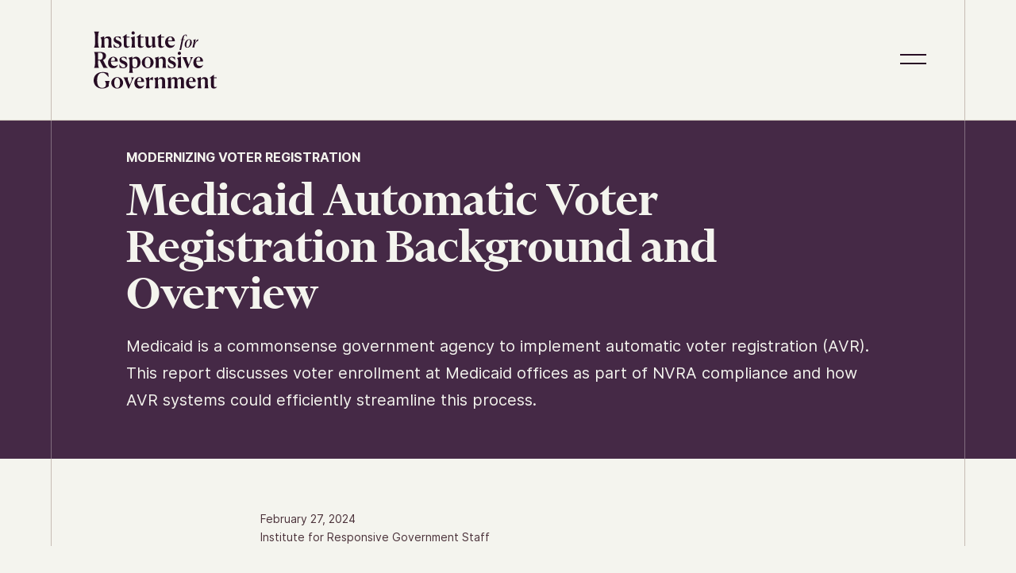

--- FILE ---
content_type: text/html; charset=UTF-8
request_url: https://responsivegov.org/research/medicaid-automatic-voter-registration-background-and-overview-2/
body_size: 44683
content:
<!doctype html>
<html class="no-js ok-to-alert"
lang="en-US"  >
<head>
	<meta charset="utf-8"><meta name="google" value="notranslate">
	<meta http-equiv="X-UA-Compatible" content="IE=edge">
	<meta name="viewport" content="width=device-width, initial-scale=1">
	<meta charset="UTF-8">
	<link rel="profile" href="https://gmpg.org/xfn/11">
	<meta name='robots' content='index, follow, max-image-preview:large, max-snippet:-1, max-video-preview:-1' />

	<title>Medicaid Automatic Voter Registration Background and Overview - Institute for Responsive Government</title>
	<link rel="canonical" href="https://responsivegov.org/research/medicaid-automatic-voter-registration-background-and-overview-2/" />
	<meta property="og:locale" content="en_US" />
	<meta property="og:type" content="article" />
	<meta property="og:title" content="Medicaid Automatic Voter Registration Background and Overview - Institute for Responsive Government" />
	<meta property="og:url" content="https://responsivegov.org/research/medicaid-automatic-voter-registration-background-and-overview-2/" />
	<meta property="og:site_name" content="Institute for Responsive Government" />
	<meta property="article:modified_time" content="2024-07-15T20:00:53+00:00" />
	<meta property="og:image" content="https://responsivegov.org/wp-content/uploads/2022/05/Social-Share@2x.png" />
	<meta property="og:image:width" content="2400" />
	<meta property="og:image:height" content="1260" />
	<meta property="og:image:type" content="image/png" />
	<meta name="twitter:card" content="summary_large_image" />
	<script type="application/ld+json" class="yoast-schema-graph">{"@context":"https://schema.org","@graph":[{"@type":"Organization","@id":"https://responsivegov.org/#organization","name":"IRG","url":"https://responsivegov.org/","sameAs":[],"logo":{"@type":"ImageObject","inLanguage":"en-US","@id":"https://responsivegov.org/#/schema/logo/image/","url":"https://responsivegov.org/wp-content/uploads/2022/05/cropped-favicon.png","contentUrl":"https://responsivegov.org/wp-content/uploads/2022/05/cropped-favicon.png","width":512,"height":512,"caption":"IRG"},"image":{"@id":"https://responsivegov.org/#/schema/logo/image/"}},{"@type":"WebSite","@id":"https://responsivegov.org/#website","url":"https://responsivegov.org/","name":"Institute for Responsive Government","description":"Institute for Responsive Government - Main Site","publisher":{"@id":"https://responsivegov.org/#organization"},"potentialAction":[{"@type":"SearchAction","target":{"@type":"EntryPoint","urlTemplate":"https://responsivegov.org/?s={search_term_string}"},"query-input":"required name=search_term_string"}],"inLanguage":"en-US"},{"@type":"WebPage","@id":"https://responsivegov.org/research/medicaid-automatic-voter-registration-background-and-overview-2/#webpage","url":"https://responsivegov.org/research/medicaid-automatic-voter-registration-background-and-overview-2/","name":"Medicaid Automatic Voter Registration Background and Overview - Institute for Responsive Government","isPartOf":{"@id":"https://responsivegov.org/#website"},"datePublished":"2024-02-27T17:03:08+00:00","dateModified":"2024-07-15T20:00:53+00:00","breadcrumb":{"@id":"https://responsivegov.org/research/medicaid-automatic-voter-registration-background-and-overview-2/#breadcrumb"},"inLanguage":"en-US","potentialAction":[{"@type":"ReadAction","target":["https://responsivegov.org/research/medicaid-automatic-voter-registration-background-and-overview-2/"]}]},{"@type":"BreadcrumbList","@id":"https://responsivegov.org/research/medicaid-automatic-voter-registration-background-and-overview-2/#breadcrumb","itemListElement":[{"@type":"ListItem","position":1,"name":"Home","item":"https://responsivegov.org/"},{"@type":"ListItem","position":2,"name":"Research","item":"https://responsivegov.org/research/"},{"@type":"ListItem","position":3,"name":"Medicaid Automatic Voter Registration Background and Overview"}]}]}</script>


<link rel='dns-prefetch' href='//responsivegov.org' />
<!-- Global site tag (gtag.js) - Google Analytics --><script async src="https://www.googletagmanager.com/gtag/js?id=G-ZPF8CM503K"></script><script>window.dataLayer = window.dataLayer || [];function gtag(){dataLayer.push(arguments);}gtag('js', new Date());gtag('config', 'G-ZPF8CM503K');</script><link rel='stylesheet' id='theme_css-css'  href='https://responsivegov.org/wp-content/themes/heliotrope/assets/css/main.min.css?ver=1.0.0' type='text/css' media='all' />
<script type='text/javascript' src='https://responsivegov.org/wp-includes/js/jquery/jquery.min.js?ver=3.6.0' id='jquery-core-js'></script>
<script type='text/javascript' src='https://responsivegov.org/wp-includes/js/jquery/jquery-migrate.min.js?ver=3.3.2' id='jquery-migrate-js'></script>
<link rel='shortlink' href='https://responsivegov.org/?p=1270' />
<link rel="icon" href="https://responsivegov.org/wp-content/uploads/2022/05/cropped-favicon-390x390.png" sizes="32x32" />
<link rel="icon" href="https://responsivegov.org/wp-content/uploads/2022/05/cropped-favicon-390x390.png" sizes="192x192" />
<link rel="apple-touch-icon" href="https://responsivegov.org/wp-content/uploads/2022/05/cropped-favicon-390x390.png" />
<meta name="msapplication-TileImage" content="https://responsivegov.org/wp-content/uploads/2022/05/cropped-favicon-390x390.png" />
		<style type="text/css" id="wp-custom-css">
			.site-footer__copyrights  {
	display: none;
}
@media (max-width: 960px) {
	body {
		overflow-y: overlay;
	}
}
	
.report-leg-pos,
.report-leg-neg,
.report-leg-neutral {
    list-style-type: none;
    position:relative;
}

.report-leg-pos:before,
.report-leg-neg:before,
.report-leg-neutral:before {
    content: '';
    background-repeat: no-repeat;
    position: absolute;
    height:28px;
    width: 28px;
    background-size:contain;
    right: calc(100% + 5px)
}

.report-leg-pos:before {
    background-image: url(https://responsivegov.org/wp-content/uploads/2023/01/Hand-Icons_Thumbs-Up.png);
}

.report-leg-neg:before {
    background-image: url(https://responsivegov.org/wp-content/uploads/2023/01/Hand-Icons_Thumbs-Down.png);
}

.report-leg-neutral:before {
    background-image: url(https://responsivegov.org/wp-content/uploads/2023/01/Hand-Icons_Neutral.png);
}

.table-responsive {
	overflow-x: auto;
}

.table-responsive a {
	color: #270d24;
	text-decoration: underline;
	text-underline-position: under;
	transition: all .35s ease-in-out;
}

@media (min-width: 960px) {
	.table-responsive {
		margin: 0 -100px;
	}
}

.table-responsive table {
  border: 1px solid #270d24;
  border-collapse: collapse;
	margin: 0 auto;
}

.table-responsive table thead th,
.table-responsive table tfoot th {
  background: #15534b;
  color: #f4f4ee;
}

.table-responsive table caption {
  padding:.5em;
}

.table-responsive table th,
.table-responsive table td {
  padding: .5em;
  border: 1px solid #270d24;
	min-width: 100px;
}

@media (max-width: 768px) {
	.table-responsive table th,
	.table-responsive table td {
		min-width: 125px;
	}
}

sup {
	line-height: 1;
}

.module__comparison-table {
	padding-top: 30px;
}

.page__content iframe[src^="https://www.youtube.com"],
.page__content iframe[src^="https://youtube.com"] {
  aspect-ratio: 16 / 9;
  height: 100%;
  width: 100%;
}

.module.accordion .accordion__info a {
    color: #270d24;
}

.module.accordion .accordion__item {
	max-width: 1000px;
	margin-left: auto;
	margin-right: auto;
}

.module.accordion .accordion__info {
	font-size: 14px;
}

@media (min-width: 960px) {
    .module.accordion .accordion__info {
        font-size: 16px;
			line-height:170%;
    }
}

#resumator-logo {
	display: none !important;
}		</style>
			  <script>
		/******/ (function() { // webpackBootstrap
/******/ 	"use strict";
/******/ 	// The require scope
/******/ 	var __webpack_require__ = {};
/******/ 	
/************************************************************************/
/******/ 	/* webpack/runtime/make namespace object */
/******/ 	!function() {
/******/ 		// define __esModule on exports
/******/ 		__webpack_require__.r = function(exports) {
/******/ 			if(typeof Symbol !== 'undefined' && Symbol.toStringTag) {
/******/ 				Object.defineProperty(exports, Symbol.toStringTag, { value: 'Module' });
/******/ 			}
/******/ 			Object.defineProperty(exports, '__esModule', { value: true });
/******/ 		};
/******/ 	}();
/******/ 	
/************************************************************************/
var __webpack_exports__ = {};
/*!*********************************!*\
  !*** ./src/js/bundle-header.js ***!
  \*********************************/
__webpack_require__.r(__webpack_exports__);
// ideally very little js is ever included in the <head,
// so these are just a few mission critical ones
// source is here, but they're now included inlined in header.php

const dEl = document.documentElement;
const dStyle = dEl.style;

// very important: allows css to detect no-js/js cases
dEl.className = dEl.className.replace('no-js', 'js');

// https://css-tricks.com/the-trick-to-viewport-units-on-mobile/
// sets a css variable that can be used to measure the true viewport, adjusting for mobile quirks
const setVHUnit = () => dStyle.setProperty('--vh', `${window.innerHeight * 0.01}px`);
setVHUnit(); // sets it immediatelly
window.setVHUnit = setVHUnit; // exposes it to resuse (for attaching to a resize listener)
window.llItems = [];

// detects any custom fonts and their status, if needed
// if (document.fonts && window.Promise) {
//	dEl.classList.add('fonts-loading');
//		document.fonts.ready.then(
//		() => dEl.classList.add('fonts-ready') || dEl.classList.remove('fonts-loading'),
//		() => dEl.classList.add('fonts-failed') || dEl.classList.remove('fonts-loading'),
//	);
//	} else {
//	fallback for older browsers that cannot detect
//	dEl.classList.add('fonts-ready');
//	dEl.classList.remove('fonts-loading');
// }

// Set scrollbar width.
const setScrollbarWidth = () => {
  dStyle.setProperty('--scrollbar-width', `${window.innerWidth - document.documentElement.clientWidth}px`);
};
setScrollbarWidth(); // sets it immediatelly
window.setScrollbarWidth = setScrollbarWidth;
/******/ })()
;
//# sourceMappingURL=bundle-header.min.js.map	  </script>
		</head>

<body class="research-template-default single single-research postid-1270 wp-embed-responsive" data-page-id="1270"><svg xmlns="http://www.w3.org/2000/svg" viewBox="0 0 0 0" width="0" height="0" focusable="false" role="none" style="visibility: hidden; position: absolute; left: -9999px; overflow: hidden;" ><defs><filter id="wp-duotone-dark-grayscale"><feColorMatrix color-interpolation-filters="sRGB" type="matrix" values=" .299 .587 .114 0 0 .299 .587 .114 0 0 .299 .587 .114 0 0 .299 .587 .114 0 0 " /><feComponentTransfer color-interpolation-filters="sRGB" ><feFuncR type="table" tableValues="0 0.49803921568627" /><feFuncG type="table" tableValues="0 0.49803921568627" /><feFuncB type="table" tableValues="0 0.49803921568627" /><feFuncA type="table" tableValues="1 1" /></feComponentTransfer><feComposite in2="SourceGraphic" operator="in" /></filter></defs></svg><svg xmlns="http://www.w3.org/2000/svg" viewBox="0 0 0 0" width="0" height="0" focusable="false" role="none" style="visibility: hidden; position: absolute; left: -9999px; overflow: hidden;" ><defs><filter id="wp-duotone-grayscale"><feColorMatrix color-interpolation-filters="sRGB" type="matrix" values=" .299 .587 .114 0 0 .299 .587 .114 0 0 .299 .587 .114 0 0 .299 .587 .114 0 0 " /><feComponentTransfer color-interpolation-filters="sRGB" ><feFuncR type="table" tableValues="0 1" /><feFuncG type="table" tableValues="0 1" /><feFuncB type="table" tableValues="0 1" /><feFuncA type="table" tableValues="1 1" /></feComponentTransfer><feComposite in2="SourceGraphic" operator="in" /></filter></defs></svg><svg xmlns="http://www.w3.org/2000/svg" viewBox="0 0 0 0" width="0" height="0" focusable="false" role="none" style="visibility: hidden; position: absolute; left: -9999px; overflow: hidden;" ><defs><filter id="wp-duotone-purple-yellow"><feColorMatrix color-interpolation-filters="sRGB" type="matrix" values=" .299 .587 .114 0 0 .299 .587 .114 0 0 .299 .587 .114 0 0 .299 .587 .114 0 0 " /><feComponentTransfer color-interpolation-filters="sRGB" ><feFuncR type="table" tableValues="0.54901960784314 0.98823529411765" /><feFuncG type="table" tableValues="0 1" /><feFuncB type="table" tableValues="0.71764705882353 0.25490196078431" /><feFuncA type="table" tableValues="1 1" /></feComponentTransfer><feComposite in2="SourceGraphic" operator="in" /></filter></defs></svg><svg xmlns="http://www.w3.org/2000/svg" viewBox="0 0 0 0" width="0" height="0" focusable="false" role="none" style="visibility: hidden; position: absolute; left: -9999px; overflow: hidden;" ><defs><filter id="wp-duotone-blue-red"><feColorMatrix color-interpolation-filters="sRGB" type="matrix" values=" .299 .587 .114 0 0 .299 .587 .114 0 0 .299 .587 .114 0 0 .299 .587 .114 0 0 " /><feComponentTransfer color-interpolation-filters="sRGB" ><feFuncR type="table" tableValues="0 1" /><feFuncG type="table" tableValues="0 0.27843137254902" /><feFuncB type="table" tableValues="0.5921568627451 0.27843137254902" /><feFuncA type="table" tableValues="1 1" /></feComponentTransfer><feComposite in2="SourceGraphic" operator="in" /></filter></defs></svg><svg xmlns="http://www.w3.org/2000/svg" viewBox="0 0 0 0" width="0" height="0" focusable="false" role="none" style="visibility: hidden; position: absolute; left: -9999px; overflow: hidden;" ><defs><filter id="wp-duotone-midnight"><feColorMatrix color-interpolation-filters="sRGB" type="matrix" values=" .299 .587 .114 0 0 .299 .587 .114 0 0 .299 .587 .114 0 0 .299 .587 .114 0 0 " /><feComponentTransfer color-interpolation-filters="sRGB" ><feFuncR type="table" tableValues="0 0" /><feFuncG type="table" tableValues="0 0.64705882352941" /><feFuncB type="table" tableValues="0 1" /><feFuncA type="table" tableValues="1 1" /></feComponentTransfer><feComposite in2="SourceGraphic" operator="in" /></filter></defs></svg><svg xmlns="http://www.w3.org/2000/svg" viewBox="0 0 0 0" width="0" height="0" focusable="false" role="none" style="visibility: hidden; position: absolute; left: -9999px; overflow: hidden;" ><defs><filter id="wp-duotone-magenta-yellow"><feColorMatrix color-interpolation-filters="sRGB" type="matrix" values=" .299 .587 .114 0 0 .299 .587 .114 0 0 .299 .587 .114 0 0 .299 .587 .114 0 0 " /><feComponentTransfer color-interpolation-filters="sRGB" ><feFuncR type="table" tableValues="0.78039215686275 1" /><feFuncG type="table" tableValues="0 0.94901960784314" /><feFuncB type="table" tableValues="0.35294117647059 0.47058823529412" /><feFuncA type="table" tableValues="1 1" /></feComponentTransfer><feComposite in2="SourceGraphic" operator="in" /></filter></defs></svg><svg xmlns="http://www.w3.org/2000/svg" viewBox="0 0 0 0" width="0" height="0" focusable="false" role="none" style="visibility: hidden; position: absolute; left: -9999px; overflow: hidden;" ><defs><filter id="wp-duotone-purple-green"><feColorMatrix color-interpolation-filters="sRGB" type="matrix" values=" .299 .587 .114 0 0 .299 .587 .114 0 0 .299 .587 .114 0 0 .299 .587 .114 0 0 " /><feComponentTransfer color-interpolation-filters="sRGB" ><feFuncR type="table" tableValues="0.65098039215686 0.40392156862745" /><feFuncG type="table" tableValues="0 1" /><feFuncB type="table" tableValues="0.44705882352941 0.4" /><feFuncA type="table" tableValues="1 1" /></feComponentTransfer><feComposite in2="SourceGraphic" operator="in" /></filter></defs></svg><svg xmlns="http://www.w3.org/2000/svg" viewBox="0 0 0 0" width="0" height="0" focusable="false" role="none" style="visibility: hidden; position: absolute; left: -9999px; overflow: hidden;" ><defs><filter id="wp-duotone-blue-orange"><feColorMatrix color-interpolation-filters="sRGB" type="matrix" values=" .299 .587 .114 0 0 .299 .587 .114 0 0 .299 .587 .114 0 0 .299 .587 .114 0 0 " /><feComponentTransfer color-interpolation-filters="sRGB" ><feFuncR type="table" tableValues="0.098039215686275 1" /><feFuncG type="table" tableValues="0 0.66274509803922" /><feFuncB type="table" tableValues="0.84705882352941 0.41960784313725" /><feFuncA type="table" tableValues="1 1" /></feComponentTransfer><feComposite in2="SourceGraphic" operator="in" /></filter></defs></svg>

<div id="page" class="site-wrap">
	<a class="skip-link screen-reader-text" href="#content">Skip to content</a>
	<header id="masthead" data-js-social-hide class="site-header sticky-header">
    <div class="site-header__inner">
      <div class="container-fluid">
        <div class="row site-header__row justify-content-between align-items-stretch">
          <div class="site-header__item site-header__main-logo col-auto">
            <a class="site-header__item_inner desktop" href="https://responsivegov.org/" rel="home">
              <img src="https://responsivegov.org/wp-content/themes/heliotrope/assets/icons/irg-logo.svg" alt="Institute for responsive governement logo" />
            </a> 
			<a class="site-header__item_inner mobile" href="https://responsivegov.org/" rel="home">
              <img src="https://responsivegov.org/wp-content/themes/heliotrope/assets/icons/irg-logo-white.svg" alt="Institute for responsive governement logo" />
            </a>    
          </div>

                      <nav class="site-menu site-header__item site-header__menu-section col site-header__primary-menu" role="navigation" aria-label="Primary Navigation">
              <div class="menu site-header__item_inner">
                                  <div class="menu-item">
                                          <a class="first-level top-level-nav-link" tabindex="0" href="https://responsivegov.org/who-we-are/" target="" title="Who We Are"><span class="card-link">Who We Are</span></a>
                                                          </div>
                                  <div class="menu-item">
                                         
                      <div class="first-level top-level-nav-link first-level--parent" tabindex="0"><span class="card-link">What We Do</span></div>                      <span class="submenu-arrow"></span>
                      <div class="site-menu__submenu">
                        <div class="site-menu__submenu__cont">
                          <div class="site-menu__submenu__content">
                            <div class="site-menu__submenu__data">
                              <div class="site-menu__submenu__title">Responsive Government</div>                              <div class="site-menu__submenu__text">We provide research and analysis in key areas to create a user-friendly government.</div>                            </div>
                                                          <div class="site-menu__submenu__list">
                                <div class="site-menu__submenu__list-cont">
                                                                      <div>
                                                                              <a tabindex="0" href="https://responsivegov.org/building-democracy-through-voting-policy/" target="" title="Building Democracy Through Voting Policy"><span class="card-link">Building Democracy Through Voting Policy</span></a>
                                                                          </div>
                                                                      <div>
                                                                              <a tabindex="0" href="https://responsivegov.org/remodeling-democracy/" target="" title="Remodeling Democracy"><span class="card-link">Remodeling Democracy</span></a>
                                                                          </div>
                                                                      <div>
                                                                              <a tabindex="0" href="https://responsivegov.org/democracy-that-delivers/" target="" title="Democracy that Delivers"><span class="card-link">Democracy that Delivers</span></a>
                                                                          </div>
                                                                      <div>
                                                                              <a tabindex="0" href="https://responsivegov.org/practical-policy-reform/" target="" title="Practical Policy Reform"><span class="card-link">Practical Policy Reform</span></a>
                                                                          </div>
                                                                      <div>
                                                                              <a tabindex="0" href="https://responsivegov.org/automatic-voter-registration/" target="" title="Automatic Voter Registration"><span class="card-link">Automatic Voter Registration</span></a>
                                                                          </div>
                                                                      <div>
                                                                              <a tabindex="0" href="https://responsivegov.org/election-policy-progress-scorecard/" target="" title="Election Policy Progress Reports"><span class="card-link">Election Policy Progress Reports</span></a>
                                                                          </div>
                                                                      <div>
                                                                              <a tabindex="0" href="https://responsivegov.org/health-and-democracy/" target="" title="Health &amp; Democracy"><span class="card-link">Health &amp; Democracy</span></a>
                                                                          </div>
                                                                  </div>
                              </div>
                                                      </div>
                        </div>                  
                      </div>
                                      </div>
                                  <div class="menu-item">
                                          <a class="first-level top-level-nav-link" tabindex="0" href="https://responsivegov.org/research/" target="" title="Research"><span class="card-link">Research</span></a>
                                                          </div>
                                  <div class="menu-item">
                                          <a class="first-level top-level-nav-link" tabindex="0" href="https://responsivegov.org/election-policy-progress-scorecard/" target="" title="Election Policy Progress Reports"><span class="card-link">Election Policy Progress Reports</span></a>
                                                          </div>
                                  <div class="menu-item">
                                          <a class="first-level top-level-nav-link" tabindex="0" href="https://responsivegov.org/news/" target="" title="News & Blog"><span class="card-link">News & Blog</span></a>
                                                          </div>
                                <div class="menu-item search">
                  <a href="/?s=">
                    <svg aria-hidden="true" viewBox="0 0 26 26" xmlns="http://www.w3.org/2000/svg"><g clip-path="url(#a)"><path fill-rule="evenodd" clip-rule="evenodd" d="m19.173 16.942 6.45 6.366a1.256 1.256 0 0 1-.004 1.798 1.309 1.309 0 0 1-1.821.004l-6.45-6.366c-4.052 3.112-9.912 2.83-13.636-.845a10.098 10.098 0 0 1 0-14.413c4.033-3.98 10.572-3.98 14.605 0a10.095 10.095 0 0 1 .856 13.456Zm-2.682-.845a7.573 7.573 0 0 0 0-10.81c-3.024-2.985-7.928-2.985-10.953 0a7.573 7.573 0 0 0 0 10.81c3.025 2.985 7.929 2.985 10.953 0Z"/></g><defs><clipPath id="a"><path d="M.688.501h25.313v24.976H.688z"/></clipPath></defs></svg>                  </a>
                </div>
              </div>
              
                <div class="wp-block-buttons">
                    <div class="wp-block-button"><a class="wp-block-button__link btn" href="https://responsivegov.org/subscribe/">Subscribe</a></div>
                </div>
                          </nav>
                   

                    <div class="site-header__item mobile-menu-toggle col">
            <a class="mobile-menu-toggle__control js-mobile-menu-control js-open-main-menu" role="button" aria-labelledby="mm-label">
              <span id="mm-label" class="hamburger-control__label">
                <span class="hamburger-control__open-label">
                  <span class="screen-reader-text">Site Menu</span>
                </span>
                <span class="hamburger-control__close-label" aria-hidden="true">
                  <span class="screen-reader-text">Close Menu</span>
                </span>
              </span>
              <span class="hamburger-control" aria-hidden="true">
                <span class="hamburger-control__inner"></span>
              </span>
            </a>
          </div>
        </div>
      </div>
    </div>
  </header>	<main class="site-main">

<div class="topper topper--simple maroon no-image">
    <div class="container-fluid">
        <div class="site-lines"> 
            <div class="container">
                <div class="topper__cont">
                    <!--fwp-loop-->
                        <div class="topper__text-cont">
                            <div class="topper__eyebrow"><span>Modernizing Voter Registration</span></div>                            <h1 class="topper__headline">Medicaid Automatic Voter Registration Background and Overview</h1>                            <div class="topper__deck"><p><p>Medicaid is a commonsense government agency to implement automatic voter registration (AVR). This report discusses voter enrollment at Medicaid offices as part of NVRA compliance and how AVR systems could efficiently streamline this process.</p>
</p></div>                        </div>
                                    </div>
            </div>
        </div>
    </div>
</div>

<section class="page__content">
  <div class="container-fluid">

    <!--fwp-loop-->

    <div class="site-lines single__data">
        <div class="container">
            <div class="content-small">
                <div class="single__date">February 27, 2024</div>
                <div class="single__date">Institute for Responsive Government Staff</div>                            </div>
        </div>
    </div>

    
    

    <div class="site-lines module rich_text" data-aos="fade-in">
    <div class="container">
        <div class="content-small">
                        <div class="rich_text__deck"><p>&nbsp;</p>
<p><strong>Medicaid’s Voter Registration Requirements</strong></p>
<ul>
<li>The National Voter Registration Act of 1993 (NVRA), popularly known as the “Motor Voter Act,” mandates that Medicaid offices and other public assistance agencies in most states must already offer voter registration forms and assistance to eligible beneficiaries.<a href="#_ftn1" name="_ftnref1"><sup>[1]</sup></a></li>
<li>Despite this requirement being in place for nearly thirty years,<a href="#_ftn2" name="_ftnref2"><sup>[2]</sup></a> Medicaid offices and other public assistance agencies do not register many of their eligible beneficiaries to vote. In 2019 &#8211; 2020, for example, a total of 1.7 million voter registration forms were collected by all public assistance agencies out of a total of 104 million forms collected nationally.<a href="#_ftn3" name="_ftnref3"><sup>[3]</sup></a></li>
<li>In fact, despite the NVRA, research by Jamila Michener, Institute for Responsive Government fellow and associate professor of government and public policy at Cornell University, has found that the simple act of enrolling in Medicaid is correlated with lower rates of registration and turnout, even after controlling for age, race, income, and education status.<a href="#_ftn4" name="_ftnref4"><sup>[4]</sup></a></li>
<li>This failure is not surprising given that traditional compliance with the NVRA has relied on distribution and collection of paper forms from beneficiaries that need to be transmitted to election offices. Such systems require ongoing training and oversight to be effective,<a href="#_ftn5" name="_ftnref5"><sup>[5]</sup></a> a challenge for busy Medicaid offices.</li>
</ul>
<p><strong>Voter Registration Overview</strong></p>
<ul>
<li>Despite record voter turnout in the 2020 election, approximately one-third of eligible Americans still did not cast a ballot.<a href="#_ftn6" name="_ftnref6"><sup>[6]</sup></a></li>
<li>Voter records are often incomplete and out-of-date, with tens of millions of eligible voters either unregistered to vote or registered under an old address or name.<a href="#_ftn7" name="_ftnref7"><sup>[7]</sup></a> The eligible voters most likely to be left out of the voter rolls historically in the U.S. are the youngest eligible voters<a href="#_ftn8" name="_ftnref8"><sup>[8]</sup></a>, people with disabilities<a href="#_ftn9" name="_ftnref9"><sup>[9]</sup></a>, people who have been incarcerated<a href="#_ftn10" name="_ftnref10"><sup>[10]</sup></a>, naturalized U.S citizens<a href="#_ftn11" name="_ftnref11"><sup>[11]</sup></a>, and people with low-incomes.<a href="#_ftn12" name="_ftnref12"><sup>[12]</sup></a></li>
<li>The NVRA was passed in 1993 to address these historic inequities in voter registration, but the impact has been limited due to state agencies unwillingness or inability to maintain compliance for voluntary interactions, as well as the overall clunkiness of using paper registration forms or other systems where applicants must re-enter information.<a href="#_ftn13" name="_ftnref13"><sup>[13]</sup></a></li>
<li><span style="font-weight: 400;">In March 2021, President Biden issued an executive order directing federal agencies to take additional action to improve voter registration and voter participation rates, including by assisting state agencies to better implement the NVRA.</span><a href="#_ftn14" name="_ftnref14"><sup>[14]</sup></a></li>
<li>In line with academic research on the topic, Healthy People 2030 named voter participation as a “high-priority” social determinant of health since communities with higher voter turnout have improved health outcomes.<a href="#_ftn15" name="_ftnref15"><sup>[15]</sup></a></li>
</ul>
<p><strong>Secure Automatic Voter Registration at Medicaid</strong></p>
<ul>
<li>As of 2024,  Colorado<a href="#_ftn16" name="_ftnref16"><sup>[16]</sup></a>, Nevada<a href="#_ftn17" name="_ftnref17"><sup>[17]</sup></a>, Massachusetts<a href="#_ftn18" name="_ftnref18"><sup>[18]</sup></a>, Washington D.C.<a href="#_ftn19" name="_ftnref19"><sup>[19]</sup></a>, New Mexico<a href="#_ftn20" name="_ftnref20"><sup>[20]</sup></a>, Minnesota<a href="#_ftn21" name="_ftnref21"><sup>[21]</sup></a>, Oregon<a href="#_ftn22" name="_ftnref22"><sup>[22]</sup></a>, and Michigan<a href="#_ftn23" name="_ftnref23"><sup>[23]</sup></a> have passed legislation to implement secure automatic voter registration (SAVR) at their state Medicaid offices as a way of increasing voter registration rates while reducing long-term burdens on agencies and beneficiaries.</li>
<li>Automatic voter registration (AVR) is a process that replaces outdated paper-based registration with secure, modern, electronic systems. 22 states and Washington D.C. currently use AVR at their motor vehicle agencies (i.e. the DMV), the primary agency where AVR systems have been created.<a href="#_ftn24" name="_ftnref24"><sup>[24]</sup></a></li>
<li>Secure AVR systems use information already collected by the agency (name, address, date of birth, and citizenship status as validated by presented documentation) to automatically register eligible voters or update voter registration information when people apply for or renew their driver’s license or change their address. These voters are given an opportunity to opt-out of the voter registration service at their request.<a href="#_ftn25" name="_ftnref25"><sup>[25]</sup></a></li>
<li>Secure AVR significantly increases the accuracy and completeness of voter registration rolls while decreasing workloads for agency employees, lowering costs for agencies, shortening transaction times, and avoiding confusion among the public.<a href="#_ftn26" name="_ftnref26"><sup>[26]</sup></a></li>
</ul>
<p><strong>Medicaid is an Ideal Agency for Automatic Voter Registration</strong></p>
<ul>
<li>Medicaid offices must already offer voter registration forms and assistance under Section 7 of the National Voter Registration Act (NVRA).<a href="#_ftn27" name="_ftnref27"><sup>[27]</sup></a></li>
<li>Under federal law, Medicaid must already verify applicants’ citizenship status.<a href="#_ftn28" name="_ftnref28"><sup>[28]</sup></a> Unlike Medicaid, other public benefit programs would need to impose new citizenship questions or verification to implement AVR, creating new application barriers and the risk that individuals would not access benefits.<a href="#_ftn29" name="_ftnref29"><sup>[29]</sup></a></li>
<li>Medicaid AVR would reach people that the DMV misses, such as people who are elderly<a href="#_ftn30" name="_ftnref30"><sup>[30]</sup></a>, low-income,<a href="#_ftn31" name="_ftnref31"><sup>[31]</sup></a> or who have recently turned 18.<a href="#_ftn32" name="_ftnref32"><sup>[32]</sup></a></li>
<li>Medicaid offices already have practical experience securely sharing data with other agencies to determine access to additional benefits and with outside organizations that provide health care and other services.<a href="#_ftn33" name="_ftnref33"><sup>[33]</sup></a></li>
<li>Preliminary data from Colorado and Oregon estimates that Medicaid AVR, combined with a strong DMV-based AVR system, will help states reach nearly all eligible but remaining unregistered voters in a state. In Colorado, for example, Secure AVR at Medicaid could help reach 755,000 eligible voters who are not yet registered or may need their registration updated. Similarly, data from the Oregon Secretary of State’s office shows that Secure AVR at Medicaid would reach 85% of the state’s voter-eligible but unregistered population. A majority of which is young voters and voters of color.</li>
</ul>
<p><strong>The Next Step for Expanding Automatic Voter Registration to Medicaid</strong><br />
With multiple states ready to implement Medicaid AVR, states and their voters need clear direction from the Centers for Medicare and Medicaid Services in order to ensure effective implementation of automatic voter registration at Medicaid offices. And CMS should of course follow states’ lead in choosing a system that maximizes both registrations and protections for Medicaid applicants: Secure AVR.</p>
<p><a href="#_ftnref1" name="_ftn1"><sup>[1]</sup></a> Pub. L. 103-31 (1993), as codified at 52 U.S.C. §§ 20501–11.</p>
<p><a href="#_ftnref2" name="_ftn2"><sup>[2]</sup></a> Ibid.</p>
<p><a href="#_ftnref3" name="_ftn3"><sup>[3]</sup></a> Between the close of registration for the 2018 general election and the close of registration for the 2020 general election, states and territories reported receiving a record 103,701,513 registration applications.  Only 1.6% of applications, or 1.659 million applications received during this time period were from public assistance offices. U.S. Election Assistance Commission to the 117th Congress, “Election Administration and Voting Survey 2020 Comprehensive Report,” August 2021, available at <a href="https://www.eac.gov/sites/default/files/document_library/files/2020_EAVS_Report_Final_508c.pdf">https://www.eac.gov/sites/default/files/document_library/files/2020_EAVS_Report_Final_508c.pdf</a></p>
<p><a href="#_ftnref4" name="_ftn4"><sup>[4]</sup></a> Michener, Jamila, <em>Fragmented Democracy: Medicaid, Federalism, and Unequal Politics</em>, Cambridge University Press, 2018, p. 77.  available at <a href="https://www.cambridge.org/core/books/fragmented-democracy/9A69DF1567190EF38883D4766EBC0AAC">https://www.cambridge.org/core/books/fragmented-democracy/9A69DF1567190EF38883D4766EBC0AAC</a></p>
<p><a href="#_ftnref5" name="_ftn5"><sup>[5]</sup></a> U.S. Commission on Civil Rights, “Increasing Compliance with Section 7 of the National Voter Registration Act,” 2016, p. 29. available at <a href="https://www.usccr.gov/files/pubs/docs/NVRA-09-07-16.pdf">https://www.usccr.gov/files/pubs/docs/NVRA-09-07-16.pdf</a></p>
<p><a href="#_ftnref6" name="_ftn6"><sup>[6]</sup></a> U.S. Census Bureau, “2020 Presidential Election Voting and Registration Tables Now Available,” April 29, 2021, available at: <a href="https://www.census.gov/newsroom/press-releases/2021/2020-presidential-election-voting-and-registration-tables-now-available.html">https://www.census.gov/newsroom/press-releases/2021/2020-presidential-election-voting-and-registration-tables-now-available.html</a></p>
<p><a href="#_ftnref7" name="_ftn7"><sup>[7]</sup></a> States reported removing nearly 19 million voter records from voter registration rolls between the 2018 and 2020 general elections. More than half of those removals occurred because a registrant failed to return a confirmation notice and and did not vote in the following two general elections, or because the registrant moved out of the voting jurisdiction. U.S. Election Assistance Commission to the 117th Congress, “Election Administration and Voting Survey 2020 Comprehensive Report,” August 2021, p. 114 available at: <a href="https://www.eac.gov/sites/default/files/document_library/files/2020_EAVS_Report_Final_508c.pdf">https://www.eac.gov/sites/default/files/document_library/files/2020_EAVS_Report_Final_508c.pdf</a></p>
<p><a href="#_ftnref8" name="_ftn8"><sup>[8]</sup></a> Census Bureau, Table 3, Reported Voting and Registration by Age, for the United States, Regions, and Divisions: November 2020, available at https://www.census.gov/data/tables/time-series/demo/voting-and-registration/p20-585.html</p>
<p><a href="#_ftnref9" name="_ftn9"><sup>[9]</sup></a> Matt Visilogambros,  How Voters with Disabilities Are Blocked From the Ballot Box, February 2018, available at <a href="https://www.pewtrusts.org/en/research-and-analysis/blogs/stateline/2018/02/01/how-voters-with-disabilities-are-blocked-from-the-ballot-box">https://www.pewtrusts.org/en/research-and-analysis/blogs/stateline/2018/02/01/how-voters-with-disabilities-are-blocked-from-the-ballot-box</a></p>
<p><a href="#_ftnref10" name="_ftn10"><sup>[10]</sup></a> The Marshall Project, Checking The Success of Your States’ Efforts To Restore Voting Rights To The Formerly Incarcerated, July 1, 2021, available at https://www.themarshallproject.org/2021/07/01/how-many-people-convicted-of-felonies-are-registered-to-vote-in-your-state</p>
<p><a href="#_ftnref11" name="_ftn11"><sup>[11]</sup></a> New American Economy, Election 2020: Unregistered Voters in Swing States, October 2020, available at <a href="https://research.newamericaneconomy.org/report/election-2020-unregistered-voters/">https://research.newamericaneconomy.org/report/election-2020-unregistered-voters/</a></p>
<p><a href="#_ftnref12" name="_ftn12"><sup>[12]</sup></a> Mitchell, Clemens, and Lake, “<a href="https://equitablegrowth.org/wp-content/uploads/2021/02/010320-voter-suppression-report.pdf">The consequences of political inequality and voter suppression for U.S. economic inequality and growth</a>,” Feb 2021, p. 8, accessed 9/25/22.</p>
<p><a href="#_ftnref13" name="_ftn13"><sup>[13]</sup></a> U.S. Department of Justice, About the National Voter Registration Act, Updated May 21, 2019 <a href="https://www.justice.gov/crt/about-national-voter-registration-act">https://www.justice.gov/crt/about-national-voter-registration-act</a>.</p>
<p><a href="#_ftnref14" name="_ftn14"><sup>[14]</sup></a> President Biden, Executive Order # 14019, Promoting Access to Voting, March 7, 2021, Federal Register, vol 86, no. 45, pp. 13623-13627, available at <a href="https://www.govinfo.gov/content/pkg/FR-2021-03-10/pdf/2021-05087.pdf">https://www.govinfo.gov/content/pkg/FR-2021-03-10/pdf/2021-05087.pdf</a>.</p>
<p><a href="#_ftnref15" name="_ftn15"><sup>[15]</sup></a> U.S. Department of Health and Human Services, Office of Disease Prevention and Health Promotion, Healthy People 2030, “Increase the proportion of the voting-age citizens who vote – SDOH RO2, <a href="https://health.gov/healthypeople/objectives-and-data/browse-objectives/social-and-community-context/increase-proportion-voting-age-citizens-who-vote-sdoh-r02">https://health.gov/healthypeople/objectives-and-data/browse-objectives/social-and-community-context/increase-proportion-voting-age-citizens-who-vote-sdoh-r02</a>.</p>
<p><a href="#_ftnref16" name="_ftn16"><sup>[16]</sup></a> Colorado General Assembly, Automatic Voter Registration, SB19-235, 73rd Assembly, 2019, available at: <a href="https://leg.colorado.gov/bills/sb19-235">https://leg.colorado.gov/bills/sb19-235</a>.</p>
<p><a href="#_ftnref17" name="_ftn17"><sup>[17]</sup></a> Nevada Legislature, Committee on Legislative Operations and Elections, 81st Session, May 30, 2021, AB 432, available at <a href="https://www.leg.state.nv.us/App/NELIS/REL/81st2021/Bill/8087/Overview">https://www.leg.state.nv.us/App/NELIS/REL/81st2021/Bill/8087/Overview</a></p>
<p><a href="#_ftnref18" name="_ftn18"><sup>[18]</sup></a> Mass. Gen. Law ch. 51, § 42G½(b)(1), (d): <a href="https://malegislature.gov/Laws/GeneralLaws/PartI/TitleVIII/Chapter51/Section42G1~2">https://malegislature.gov/Laws/GeneralLaws/PartI/TitleVIII/Chapter51/Section42G1~2</a></p>
<p><a href="#_ftnref19" name="_ftn19"><sup>[19]</sup></a> D.C. Code § 1-1001.07(F)(ii): <a href="https://code.dccouncil.gov/us/dc/council/laws/24-265">https://code.dccouncil.gov/us/dc/council/laws/24-265</a></p>
<p><a href="#_ftnref20" name="_ftn20"><sup>[20]</sup></a> New Mexico Legislature, 2023 Regular Session, HB 4, available at <a href="https://nmlegis.gov/Legislation/Legislation?Chamber=H&amp;LegType=B&amp;LegNo=4&amp;year=23">https://nmlegis.gov/Legislation/Legislation?Chamber=H&amp;LegType=B&amp;LegNo=4&amp;year=23</a></p>
<p><a href="#_ftnref21" name="_ftn21"><sup>[21]</sup></a> Minn. Stat. § 201.161(4): <a href="https://www.revisor.mn.gov/statutes/cite/201.161">https://www.revisor.mn.gov/statutes/cite/201.161</a></p>
<p><a href="#_ftnref22" name="_ftn22"><sup>[22]</sup></a>Oregon Legislature, 2023 Regular Session, HB 2107 <a href="https://olis.oregonlegislature.gov/liz/2023R1/Measures/Overview/HB2107">https://olis.oregonlegislature.gov/liz/2023R1/Measures/Overview/HB2107</a></p>
<p><a href="#_ftnref23" name="_ftn23"><sup>[23]</sup></a> Michigan Legislature, 2023 Regular Session, HB 4983 <a href="https://www.legislature.mi.gov/documents/2023-2024/publicact/pdf/2023-PA-0268.pdf">https://www.legislature.mi.gov/documents/2023-2024/publicact/pdf/2023-PA-0268.pdf&#8221;</a></p>
<p><a href="#_ftnref24" name="_ftn24"><sup>[24]</sup></a> U.S. Election Assistance Commission to the 117th Congress, “Election Administration and Voting Survey 2020 Comprehensive Report,” August 2021, available at: <a href="https://www.eac.gov/sites/default/files/document_library/files/2020_EAVS_Report_Final_508c.pdf">https://www.eac.gov/sites/default/files/document_library/files/2020_EAVS_Report_Final_508c.pdf</a></p>
<p><a href="#_ftnref25" name="_ftn25"><sup>[25]</sup></a> National Conference of State Legislators, Automatic Voter Registration, June 30, 2022, available at: <a href="https://www.ncsl.org/research/elections-and-campaigns/automatic-voter-registration.aspx">https://www.ncsl.org/research/elections-and-campaigns/automatic-voter-registration.aspx</a></p>
<p><a href="#_ftnref26" name="_ftn26"><sup>[26]</sup></a> Secure Elections Project “How AVR Improves the Accuracy of Registration Lists,” August 2019, <a href="https://www.secureelectionsproject.org/report/how-avr-improves-the-accuracy-of-registration-lists/.">https://www.secureelectionsproject.org/report/how-avr-improves-the-accuracy-of-registration-lists/.</a></p>
<p><a href="#_ftnref27" name="_ftn27"><sup>[27]</sup></a> 52 U.S.C. § 20506.</p>
<p><a href="#_ftnref28" name="_ftn28"><sup>[28]</sup></a> 42 U.S.C. § 18083(c)(3); 42 C.F.R. § 435.956.</p>
<p><a href="#_ftnref29" name="_ftn29"><sup>[29]</sup></a> For example, applications for federal housing assistance programs, veterans program, or federal student aid may not provide all the components for automatic voter registration.</p>
<p><a href="#_ftnref30" name="_ftn30"><sup>[30]</sup></a> Centers for Medicare &amp; Medicaid Services, “Seniors &amp; Medicaid, Medicare Enrollees,” <a href="https://www.medicaid.gov/medicaid/eligibility/seniors-medicare-and-medicaid-enrollees/index.html.">https://www.medicaid.gov/medicaid/eligibility/seniors-medicare-and-medicaid-enrollees/index.html</a></p>
<p><a href="#_ftnref31" name="_ftn31"><sup>[31]</sup></a> Centers for Medicare &amp; Medicaid Services, “Who Enrolls in Medicaid,” <a href="https://www.medicaid.gov/state-overviews/scorecard/who-enrolls-medicaid-chip/index.html.">https://www.medicaid.gov/state-overviews/scorecard/who-enrolls-medicaid-chip/index.html.</a></p>
<p><a href="#_ftnref32" name="_ftn32"><sup>[32]</sup></a> Medicaid covers nearly 34 million children 18 and under in the US. In the majority of states, these individuals are still eligible for Medicaid after their 18th Birthday unless their circumstances change. Centers for Medicare &amp; Medicaid Services, “May 2022 Medicaid and CHIP Enrollment Trends Snapshot,” <a href="https://www.medicaid.gov/medicaid/national-medicaid-chip-program-information/downloads/may-2022-medicaid-chip-enrollment-trend-snapshot.pdf.">https://www.medicaid.gov/medicaid/national-medicaid-chip-program-information/downloads/may-2022-medicaid-chip-enrollment-trend-snapshot.pdf.</a></p>
<p><a href="#_ftnref33" name="_ftn33"><sup>[33]</sup></a>Centers for Medicare &amp; Medicaid Services,”CMS Information Security and Privacy Overview,” <a href="https://www.cms.gov/Research-Statistics-Data-and-Systems/CMS-Information-Technology/InformationSecurity.">https://www.cms.gov/Research-Statistics-Data-and-Systems/CMS-Information-Technology/InformationSecurity.</a></p>
</div>        </div>
    </div>
</div>        				
			
		
		
	  </div>
</section>

  <!-- 		   -->
	</main><!-- .site-main -->

	<footer id="colophon" data-js-social-hide class="social-hide site-footer body-copy">
	<div class="container">

		<div class="top">

			<section class="site-footer__logo">
				<a href="https://responsivegov.org/" rel="home">
					<img src="https://responsivegov.org/wp-content/themes/heliotrope/assets/icons/irg-logo-white.svg" alt="Institute for responsive governement logo" />
				</a> 
			</section>

			<hr>

			
			<section id="primary-footer-menu-section" class="footer-navigation-section primary-footer-navigation">
				<nav class="primary" aria-label="Primary Footer Navigation" role="navigation">
					<ul id="primary-navigation-footer" class="row menu"><li id="menu-item-898" class="menu-item menu-item-type-post_type menu-item-object-page menu-item-898 col top-level-menu-item"><a href="https://responsivegov.org/who-we-are/" class="top-level-nav-link">Who We Are</a></li>
<li id="menu-item-906" class="menu-item menu-item-type-post_type menu-item-object-page menu-item-906 col top-level-menu-item"><a href="https://responsivegov.org/how-we-work/" class="top-level-nav-link">How We Work</a></li>
<li id="menu-item-899" class="menu-item menu-item-type-post_type_archive menu-item-object-research menu-item-899 col top-level-menu-item"><a href="https://responsivegov.org/research/" class="top-level-nav-link">Research</a></li>
<li id="menu-item-1534" class="menu-item menu-item-type-post_type menu-item-object-page menu-item-1534 col top-level-menu-item"><a href="https://responsivegov.org/contact-us/" class="top-level-nav-link">Contact us</a></li>
<li id="menu-item-2313" class="menu-item menu-item-type-post_type menu-item-object-page menu-item-2313 col top-level-menu-item"><a href="https://responsivegov.org/careers/" class="top-level-nav-link">Careers</a></li>
</ul><ul class="social"><li><a href="https://twitter.com/responsive_gov" target="_blank" rel="me noopener">twitter</a></li></ul>				</nav><!-- .primary -->
			</section>

		</div><!-- .top -->

	  	  
		<hr>

		<div class="bottom">

			<section class="footer-navigation-section secondary-footer-navigation">
				<nav class="footer-secondary" aria-label="Secondary Footer Navigation" role="navigation">
					<ol id="footer-secondary" class="row menu"><li id="menu-item-221" class="menu-item menu-item-type-post_type menu-item-object-page menu-item-221 col top-level-menu-item"><a href="https://responsivegov.org/privacy-policy/">Privacy Policy</a></li>
<li id="menu-item-772" class="menu-item menu-item-type-post_type menu-item-object-page menu-item-772 col top-level-menu-item"><a href="https://responsivegov.org/accessibility/">Accessibility</a></li>
</ol>				</nav><!-- .footer-secondary -->
			</section><!-- .footer-navigation-section -->
			<section class="site-footer__footer-meta row justify-content-center">
  <div class="col-md-8">
  	<div class="site-footer__copyrights">
				&copy;&nbsp;<span class="copyright-holder"><span class="copyright-years">2026</span> Institute for Responsive Government</span>
			  </div><!-- .site-footer__copyrights -->
	</div>

	
	
		<div class="col-md-8">
		<div class="site-footer__site-by">
			Made by <a href="https://wideeye.co" rel="noopener" target="_blank">Wide Eye</a>		</div><!-- .site-footer__site-by -->
	</div>
	</section><!-- .footer-meta -->
		</div><!-- .bottom -->
	  	</div><!-- .container -->
	</footer><!-- #colophon -->
</div><!-- #page -->



<div class="mobile-overlay mobile-nav-overlay" role="dialog" aria-modal="true" aria-hidden="true" hidden aria-labelledby="dialog2Title">
  <div class="screen-reader-text">
    <h2 id="dialog2Title">Mobile Menu Overlay</h2>
  </div>
  <div class="mobile-overlay__inner">
		<div class="mobile-nav-menus">
						<nav class="primary-mobile-menu" aria-label="Mobile Navigation" role="navigation">

			</nav><!-- .main-mobile-menu -->
			            <nav class="primary-mobile-menu" role="navigation" aria-label="Primary Navigation">
              <div class="menu site-header__item_inner">
                                  <div class="menu-item">
                                          <a class="first-level top-level-nav-link" tabindex="0" href="https://responsivegov.org/who-we-are/" target="" title="Who We Are">Who We Are</a>
                                                          </div>
                                  <div class="menu-item">
                                         
                      <div class="first-level top-level-nav-link js-parent" tabindex="0">What We Do<span class="submenu-arrow"></span></div>                      <div class="site-menu__submenu">
                        <div class="site-menu__submenu__cont">
                                                          <div class="site-menu__submenu__list">
                                                                      <div>
                                                                              <a tabindex="0" href="https://responsivegov.org/building-democracy-through-voting-policy/" target="" title="Building Democracy Through Voting Policy">Building Democracy Through Voting Policy</a>
                                                                          </div>
                                                                      <div>
                                                                              <a tabindex="0" href="https://responsivegov.org/remodeling-democracy/" target="" title="Remodeling Democracy">Remodeling Democracy</a>
                                                                          </div>
                                                                      <div>
                                                                              <a tabindex="0" href="https://responsivegov.org/democracy-that-delivers/" target="" title="Democracy that Delivers">Democracy that Delivers</a>
                                                                          </div>
                                                                      <div>
                                                                              <a tabindex="0" href="https://responsivegov.org/practical-policy-reform/" target="" title="Practical Policy Reform">Practical Policy Reform</a>
                                                                          </div>
                                                                      <div>
                                                                              <a tabindex="0" href="https://responsivegov.org/automatic-voter-registration/" target="" title="Automatic Voter Registration">Automatic Voter Registration</a>
                                                                          </div>
                                                                      <div>
                                                                              <a tabindex="0" href="https://responsivegov.org/election-policy-progress-scorecard/" target="" title="Election Policy Progress Reports">Election Policy Progress Reports</a>
                                                                          </div>
                                                                      <div>
                                                                              <a tabindex="0" href="https://responsivegov.org/health-and-democracy/" target="" title="Health &amp; Democracy">Health &amp; Democracy</a>
                                                                          </div>
                                                                </div>
                                                    </div>                  
                      </div>
                                      </div>
                                  <div class="menu-item">
                                          <a class="first-level top-level-nav-link" tabindex="0" href="https://responsivegov.org/research/" target="" title="Research">Research</a>
                                                          </div>
                                  <div class="menu-item">
                                          <a class="first-level top-level-nav-link" tabindex="0" href="https://responsivegov.org/election-policy-progress-scorecard/" target="" title="Election Policy Progress Reports">Election Policy Progress Reports</a>
                                                          </div>
                                  <div class="menu-item">
                                          <a class="first-level top-level-nav-link" tabindex="0" href="https://responsivegov.org/news/" target="" title="News & Blog">News & Blog</a>
                                                          </div>
                                <div class="menu-item">
                    <a class="first-level top-level-nav-link" tabindex="0" href="/?s=">Search</a>
                </div>
              </div>
              
                <div class="wp-block-buttons">
                    <div class="wp-block-button"><a class="wp-block-button__link btn" href="https://responsivegov.org/subscribe/">Subscribe</a></div>
                </div>
                          </nav>
           
		</div>
  </div><!-- .main-mobile-menu-inner -->
  <!-- add border grid at bottom of overlay -->
  <span class="bottom-border"><span></span></span>
</div><!-- .menuOverlay -->

<script type='text/javascript' defer src='https://responsivegov.org/wp-content/themes/heliotrope/assets/js/vendors/vendors.min.js?ver=v1' id='vendors_js_defer-js'></script>
<script type='text/javascript' id='theme_js_defer-js-extra'>
/* <![CDATA[ */
var JSPARAMS = {"ajax_url":"https:\/\/responsivegov.org\/wp-admin\/admin-ajax.php","nonce":"0647e99042","reports":{"2021-2022":{"name":"2021-2022","states":{"al":{"slug":"al","name":"Alabama","permalink":"https:\/\/responsivegov.org\/report\/alabama-2021-2022\/","grade":"cminus","gradeName":"C-","tier":"bottom-tier","tierName":"Bottom Tier","year":"2021-2022","copy":"In 2021, the Alabama Legislature passed a few pro-voter initiatives, particularly related to absentee voting. However, it also implemented new restrictions. The Legislature also implemented a strict ban on private funding for elections in 2022. Because Alabama made some small pro-voter progress, particularly in a state that has not been very friendly to voters in previous years, Alabama received a C- on this year\u2019s progress report.\r\n"},"ak":{"slug":"ak","name":"Alaska","permalink":"https:\/\/responsivegov.org\/report\/alaska-2021-2022\/","grade":"b","gradeName":"B","tier":"bottom-tier","tierName":"Bottom Tier","year":"2021-2022","copy":"Alaska has not passed any substantial election-related legislation over the past two years. Although the Legislature attempted to pass bipartisan-supported election reforms, time ran out before legislation could be passed. Due to the lack of movement, Alaska received a B on this year\u2019s progress report."},"az":{"slug":"az","name":"Arizona","permalink":"https:\/\/responsivegov.org\/report\/arizona-2021-2022\/","grade":"dminus","gradeName":"D-","tier":"mid-tier","tierName":"Mid Tier","year":"2021-2022","copy":"Over the past two years, baseless election conspiracies and voter fraud claims took hold in the Arizona Legislature, which led to the passage of numerous anti-voter bills. Although the governor vetoed several of these bills, and the Legislature passed a few pro-voter initiatives in 2022, the overwhelmingly hostile anti-voter environment the Legislature unnecessarily created led to Arizona receiving a D- on this year\u2019s progress report.\r\n"},"ar":{"slug":"ar","name":"Arkansas","permalink":"https:\/\/responsivegov.org\/report\/arkansas-2021-2022\/","grade":"d","gradeName":"D","tier":"bottom-tier","tierName":"Bottom Tier","year":"2021-2022","copy":"During the 2021 legislative session the Arkansas State Legislature passed additional restrictions on voting rights. In 2022, the Legislature failed to pass any meaningful election law changes, good or bad. Because of the numerous anti-voter bills passed in 2021, the failure to pass legislation to implement bipartisan-supported online voter registration, and the lack of pro-voter improvements in 2022, Arkansas received a D on this year\u2019s progress report.\r\n"},"ca":{"slug":"ca","name":"California","permalink":"https:\/\/responsivegov.org\/report\/california-2021-2022\/","grade":"b","gradeName":"B","tier":"top-tier","tierName":"Top Tier","year":"2021-2022","copy":"California\u2019s Legislature passed a number of pro-voter initiatives during the past few years. However, the Legislature failed to upgrade its automatic voter registration system to a more secure, efficient, and improved system two years in a row, leaving millions of eligible voters unregistered to vote in the state. Consequently, California received a B on this year\u2019s progress report.\r\n"},"co":{"slug":"co","name":"Colorado","permalink":"https:\/\/responsivegov.org\/report\/colorado-2021-2022\/","grade":"a","gradeName":"A","tier":"top-tier","tierName":"Top Tier","year":"2021-2022","copy":"Colorado continues to be a leader across the nation in passing pro-voter policies \u2014 the past two years were no different in the Centennial State. Due to pro-voter action taken by both the Colorado State Legislature and the administration, Colorado was able to further strengthen its already healthy voting environment. Because of the additional robust improvements made over the last two years, Colorado received an A on this year\u2019s progress report.\r\n"},"ct":{"slug":"ct","name":"Connecticut","permalink":"https:\/\/responsivegov.org\/report\/connecticut-2021-2022\/","grade":"aminus","gradeName":"A-","tier":"mid-tier","tierName":"Mid Tier","year":"2021-2022","copy":"When many states opted to make it harder for its citizens to vote in 2021 and 2022, the Connecticut General Assembly took the opposite approach and passed a number of pro-voter initiatives including AVR, early voting and expanding absentee voting. In 2021, the state passed two pro-voter resolutions, one of which made it to the ballot in 2022 and was approved by voters. The other, which establishes no-excuse absentee voting, has to be voted on again by the Legislature in 2023 before it can make it to the ballot for voters to decide in 2024. Though this is seen as a crucial step forward for no-excuse absentee voting, it has yet to have an impact on voters, which is why Connecticut was given an A- on this year\u2019s progress report. \r\n"},"de":{"slug":"de","name":"Delaware","permalink":"https:\/\/responsivegov.org\/report\/delaware-2021-2022\/","grade":"a","gradeName":"A","tier":"mid-tier","tierName":"Mid Tier","year":"2021-2022","copy":"Over the past two years, Delaware made strides both legislatively and administratively to expand voting rights for its citizens. Due to its passage and implementation of gold-standard automatic voter registration, as well as its attempts to establish same-day voter registration and no-excuse vote-by-mail, Delaware has taken substantial steps towards making the state more voter-friendly. Because of the key voting rights progress the legislature made from 2020, Delaware received an A on this year\u2019s progress report.\r\n"},"fl":{"slug":"fl","name":"Florida","permalink":"https:\/\/responsivegov.org\/report\/florida-2021-2022\/","grade":"dminus","gradeName":"D-","tier":"bottom-tier","tierName":"Bottom Tier","year":"2021-2022","copy":"Over the past two years, Florida has passed a number of anti-voter bills that have made the voting process less inclusive and less accessible for eligible voters in the state. The Legislature has fought to add voter ID requirements to absentee ballot applications, restrict drop boxes, limit private election funding, and impose harsher penalties for election-related crimes. While these changes are without a doubt harmful for eligible voters in the state, many of the changes that were passed were significantly improved from their original versions. Because the Legislature ultimately scaled back many of their initially incredibly harsh proposals and also enacted a measure to provide certain registered voters with free ID cards, Florida received a D- on this year\u2019s progress report."},"ga":{"slug":"ga","name":"Georgia","permalink":"https:\/\/responsivegov.org\/report\/georgia-2021-2022\/","grade":"c","gradeName":"C","tier":"bottom-tier","tierName":"Bottom Tier","year":"2021-2022","copy":"In 2021, the Georgia Legislature passed S 202 which shepherded in a significant number of anti-voter initiatives along with a few minor pro-voter improvements. Although most of the reforms enacted by S 202 were harmful, the bill went through numerous amendments and the version that was implemented was significantly improved from the earlier versions. In 2022, the Legislature passed yet another detrimental election law, while the Department of Driver Services (DDS) fixed a critical issue in their voter registration system. Because the Legislature ultimately scaled back many of their incredibly harsh anti-voter proposals in S 202 and DDS was able to timely identify and correct issues with the state\u2019s voter registration system, Georgia received a C on this year\u2019s progress report."},"hi":{"slug":"hi","name":"Hawaii","permalink":"https:\/\/responsivegov.org\/report\/hawaii-2021-2022\/","grade":"bplus","gradeName":"B+","tier":"top-tier","tierName":"Top Tier","year":"2021-2022","copy":"In 2021, Hawaii passed legislation enacting automatic voter registration as well as additional registration and election administration improvements. In 2022, the Legislature passed additional pro-voter legislation to make ballots more accessible to voters with limited English proficiency, and administratively, the state implemented its AVR policy. However, during implementation there were a few bumps in the road, where the state implemented a less streamlined version of a voter registration system than originally envisioned in the legislation. Due to this in combination with the numerous positive pro-voter efforts in the last two years, Hawaii received a B+ on this year\u2019s progress report."},"id":{"slug":"id","name":"Idaho","permalink":"https:\/\/responsivegov.org\/report\/idaho-2021-2022\/","grade":"dplus","gradeName":"D+","tier":"mid-tier","tierName":"Mid Tier","year":"2021-2022","copy":"Although numerous anti-voter measures died in the Idaho legislature in 2021, two of them managed to become law- a private donation restriction for election funding and an absentee signature verification law that failed to include important cure provisions. Election law changes were minimal in 2022. Taking into account that Idaho could have seen much harsher anti-voter laws passed in 2022 combined with the anti-voter measures that became law in 2021, Idaho received a D+ on this year\u2019s progress report"},"il":{"slug":"il","name":"Illinois","permalink":"https:\/\/responsivegov.org\/report\/illinois-2021-2022\/","grade":"b","gradeName":"B","tier":"top-tier","tierName":"Top Tier","year":"2021-2022","copy":"Illinois\u2019 Legislature passed a number of pro-voter initiatives in what is already a substantial pro-voter landscape. However, Illinois also failed to upgrade its automatic voter registration system to a more secure, efficient, and improved system, leaving millions of eligible voters unregistered to vote in the state. With that, Illinois received a B on this year\u2019s progress report."},"in":{"slug":"in","name":"Indiana","permalink":"https:\/\/responsivegov.org\/report\/indiana-2021-2022\/","grade":"bminus","gradeName":"B-","tier":"bottom-tier","tierName":"Bottom Tier","year":"2021-2022","copy":"Indiana saw a number of election improvements in 2021 including an expanded absentee ballot deadline, additional photo ID options, and early voting expansion, among other changes. However, the Legislature also made a few anti-voter changes over the past two years. Given the breadth of positive measures signed into law, along with the minor anti-voter measures passed, Indiana received a B- on this year\u2019s progress report."},"ia":{"slug":"ia","name":"Iowa","permalink":"https:\/\/responsivegov.org\/report\/iowa-2021-2022\/","grade":"f","gradeName":"F","tier":"mid-tier","tierName":"Mid Tier","year":"2021-2022","copy":"Unfortunately, Iowa regressed on a number of pro-voter measures in 2021 after the state saw record voter turnout in 2020. The Legislature rolled back the early voting period, shortened absentee ballot request timelines, shortened polling place hours, and limited third party ballot returns, among other anti-voter provisions. Due to these substantial anti-voter changes that will further decrease access to the polls in the Hawkeye State, Iowa received an F on this year\u2019s progress report."},"ks":{"slug":"ks","name":"Kansas","permalink":"https:\/\/responsivegov.org\/report\/kansas-2021-2022\/","grade":"cplus","gradeName":"C+","tier":"bottom-tier","tierName":"Bottom Tier","year":"2021-2022","copy":"In both 2021 and 2022, the Legislature and the governor were at odds with each other over voting rights. Both years followed the same pattern where the Legislature passed anti-voter legislation, the governor vetoed it, and then the Legislature overrode those vetoes to enact new voting restrictions. Taking into account the amount of anti-voter legislation that was passed while also recognizing the governor\u2019s hard-fought battle to protect voting rights, Kansas received a C+ on this year\u2019s progress report."},"ky":{"slug":"ky","name":"Kentucky","permalink":"https:\/\/responsivegov.org\/report\/kentucky-2021-2022\/","grade":"aminus","gradeName":"A-","tier":"bottom-tier","tierName":"Bottom Tier","year":"2021-2022","copy":"In 2021, the Kentucky Legislature passed a landmark, bipartisan pro-voter bill that expanded voting access for eligible voters in the state. Last year saw mostly positive improvements as well, including expanded early voting and an increase in funding for new election equipment. Although the Legislature remained unable to pass legislation to automatically restore voting rights and instituted a ban on private funding for elections, the state made significant and notable progress towards expanding voting rights. Because of that, Kentucky received an A- on this year\u2019s progress report."},"la":{"slug":"la","name":"Louisiana","permalink":"https:\/\/responsivegov.org\/report\/louisiana-2021-2022\/","grade":"c","gradeName":"C","tier":"mid-tier","tierName":"Mid Tier","year":"2021-2022","copy":"Over the past two years, the Louisiana Legislature has made numerous attempts to pass anti-voter restrictions. Despite those attempts, the governor has repeatedly stood up for Louisiana voters and vetoed anti-voter legislation. Additionally, the secretary of state has begun to withdraw the state from its participation in ERIC, which helped to keep the state\u2019s voting rolls more accurate and secure. Because of this, Louisiana received a C on this year\u2019s progress report. "},"me":{"slug":"me","name":"Maine","permalink":"https:\/\/responsivegov.org\/report\/maine-2021-2022\/","grade":"aminus","gradeName":"A-","tier":"top-tier","tierName":"Top Tier","year":"2021-2022","copy":"Over the past two years, Maine implemented a number of pro-voter reforms. From implementing automatic voter registration and online voter registration to joining ERIC, Maine has substantially improved voter access. Unfortunately, it also implemented legislation in 2021 to limit absentee ballot processing. Because of the overwhelming pro-voter policies passed in 2021 and 2022, Maine received an A- on this year\u2019s progress report."},"md":{"slug":"md","name":"Maryland","permalink":"https:\/\/responsivegov.org\/report\/maryland-2021-2022\/","grade":"bminus","gradeName":"B-","tier":"top-tier","tierName":"Top Tier","year":"2021-2022","copy":"In 2021, Maryland made important pro-voter progress on absentee and early voting. While the Legislature passed a number of pro-voter initiatives, H 222, the restoration of rights bill, was unfortunately watered down prior to passage. In 2022, the only pro-voter bill that passed, which included much-needed reforms to the absentee ballot process, was vetoed by the governor. Though the state made some key progress, the governor\u2019s veto of important absentee legislation was disappointing. Because of that, Maryland received a B- on this year\u2019s progress report."},"ma":{"slug":"ma","name":"Massachusetts","permalink":"https:\/\/responsivegov.org\/report\/massachusetts-2021-2022\/","grade":"aminus","gradeName":"A-","tier":"top-tier","tierName":"Top Tier","year":"2021-2022","copy":"Over the past two years, Massachusetts introduced a number of key pro-voter bills, two of which became law. The omnibus VOTES Act included key provisions to help make voting more secure and accessible for eligible voters in the state. However, the Legislature also failed to pass important reforms such as same day registration. While Massachusetts saw significant progress in 2021 and 2022, it also missed opportunities to create an even stronger pro-voter environment. Because of that, Massachusetts received an A- on this year\u2019s progress report."},"mi":{"slug":"mi","name":"Michigan","permalink":"https:\/\/responsivegov.org\/report\/michigan-2021-2022\/","grade":"cplus","gradeName":"C+","tier":"top-tier","tierName":"Top Tier","year":"2021-2022","copy":"Over the last two years, the Michigan State Legislature passed a mixed bag of voting legislation with many anti-voter measures and some pro-voter measures proposed. However, the Legislature failed to work with the governor on any of the legislation, so instead of signing the bills into law, the governor vetoed many of the election-related bills. Only three minor pro-voter bills passed in 2022, which were part of a bipartisan package deal. Though some progress was made in the Legislature and through executive action, the opportunity cost of passing key legislation due to the Legislature\u2019s inability to work with the governor over the last two years, as well as the sheer amount of anti-voter legislation proposed by the Legislature is impossible to ignore. The missed opportunities and potential for pro-voter rollbacks here outweigh many of the positives seen in Michigan, which is why Michigan received a C+ on this year\u2019s scorecard. Although the Legislature didn\u2019t perform as well as we\u2019d hoped (hence the C+), Michigan voters positively addressed numerous election administration issues in November by passing the Promote the Vote Initiative."},"mn":{"slug":"mn","name":"Minnesota","permalink":"https:\/\/responsivegov.org\/report\/minnesota-2021-2022\/","grade":"b","gradeName":"B","tier":"top-tier","tierName":"Top Tier","year":"2021-2022","copy":"Over the past two years, little movement was seen in the pro-voter landscape in Minnesota. The only election-related legislation passed over the last two years encompasses some progress on dropboxes. In 2022, the secretary of state did a great job on fighting back against voter fraud conspiracies in the state surrounding the 2020 election, as well as advocating for continued upgrades to voter registration systems in order to keep the state\u2019s rolls secure and up-to-date. Although we didn\u2019t see as much progress as we would have hoped over the past two years in the Legislature, we are weighing the efforts made by the secretary of state highly in Minnesota\u2019s grade. Therefore, Minnesota received a B on this year\u2019s scorecard."},"ms":{"slug":"ms","name":"Mississippi","permalink":"https:\/\/responsivegov.org\/report\/mississippi-2021-2022\/","grade":"c","gradeName":"C","tier":"bottom-tier","tierName":"Bottom Tier","year":"2021-2022","copy":"Over the last two years, Mississippi did not further any pro-voter initiatives. In 2021, the Legislature failed to pass any significant voting legislation, but it did reject a number of anti-voter laws, which is a small victory given Mississippi\u2019s existing anti-voter climate. In 2022, the legislature enacted a ban on private funding for elections, but also passed restoration of rights for disenfranchised individuals whose convictions were expunged, giving them a clear path to vote. Unfortunately, the governor vetoed the restoration of rights bill. Given that no anti-voter measures were passed in 2021, and in 2022 the Legislature attempted to restore voting rights to returning citizens and only a few anti-voter changes were passed, Mississippi received a C on this year\u2019s progress report."},"mo":{"slug":"mo","name":"Missouri","permalink":"https:\/\/responsivegov.org\/report\/missouri-2021-2022\/","grade":"cplus","gradeName":"C+","tier":"bottom-tier","tierName":"Bottom Tier","year":"2021-2022","copy":"In 2022, Missouri passed H 1878, an omnibus elections bill, which included both pro-voter and anti-voter initiatives. The pro-voter and anti-voter initiatives passed were both notable. The determination to give Missouri a C+ on this year\u2019s scorecard is based on the omnibus bill, along with the fact that Missouri, which could have been much more unfriendly for voting rights, did not pass purely detrimental anti-voter bills in 2021."},"mt":{"slug":"mt","name":"Montana","permalink":"https:\/\/responsivegov.org\/report\/montana-2021-2022\/","grade":"f","gradeName":"F","tier":"mid-tier","tierName":"Mid Tier","year":"2021-2022","copy":"In 2021, the Montana State Legislature introduced a number of anti-voter bills, half of which passed. These bills included provisions putting a stop to same day registration, putting greater restrictions on voter IDs, putting restraints on executive action when it comes to elections, increasing poll watcher presence, and more. The onslaught of anti-voter legislation, upon implementation, would severely roll back voter access and commonsense security measures the state previously passed, which is why Montana received an F on this year\u2019s scorecard. "},"ne":{"slug":"ne","name":"Nebraska","permalink":"https:\/\/responsivegov.org\/report\/nebraska-2021-2022\/","grade":"cminus","gradeName":"C-","tier":"mid-tier","tierName":"Mid Tier","year":"2021-2022","copy":"Over the past two years, Nebraska saw mostly minor anti-voter legislation passed by the Legislature. In 2021, the Legislature did pass a small pro-voter initiative that protects voter information from being publicly posted or displayed. Because the state only saw minor legislative rollbacks, in combination with the small pro-voter initiative passed in 2021, Nebraska received a C- on this year\u2019s scorecard."},"nv":{"slug":"nv","name":"Nevada","permalink":"https:\/\/responsivegov.org\/report\/nevada-2021-2022\/","grade":"a","gradeName":"A","tier":"mid-tier","tierName":"Mid Tier","year":"2021-2022","copy":"Nevada made significant pro-voter progress over the past two years. In 2021, we saw a number of pro-voter initiatives passed, including permanent vote-by-mail, shifting to a gold-standard AVR system, and more. The legislature that year managed to pass nearly every pro-voter improvement it could have. While the Legislature did not meet in 2022, the secretary of state\u2019s office worked diligently all year to implement the pro-voter initiatives passed the previous year. Due to the robust, impactful progress made by the state, Nevada received an A on this year\u2019s scorecard. "},"nh":{"slug":"nh","name":"New Hampshire","permalink":"https:\/\/responsivegov.org\/report\/new-hampshire-2021-2022\/","grade":"dplus","gradeName":"D+","tier":"bottom-tier","tierName":"Bottom Tier","year":"2021-2022","copy":"In 2021, New Hampshire saw a mixed bag of anti- and pro-voter initiatives passed in the Legislature. However, in 2022, the Legislature passed a number of significant anti-voter bills that negatively impact college students and election workers. Additionally, the secretary of state established a Special Committee on Voter Confidence in response to anti-democratic actors\u2019 demands. Taken together, these anti-voter actions weighed heavily in our consideration for the state\u2019s grade, which is why New Hampshire received a D+ on this year\u2019s scorecard."},"nj":{"slug":"nj","name":"New Jersey","permalink":"https:\/\/responsivegov.org\/report\/new-jersey-2021-2022\/","grade":"b","gradeName":"B","tier":"top-tier","tierName":"Top Tier","year":"2021-2022","copy":"Over the last two years, New Jersey saw its ups and downs in the voting rights landscape. In 2021, the state passed a few key voting rights reforms, which include joining ERIC, early voting, and increasing access to drop boxes. However, 2022 was more of a mixed bag when it came to voting rights legislation \u2014 the Legislature passed a few minor pro-voter reforms, but we also saw two small restrictive measures passed. Unfortunately, the state also failed to take action on a bipartisan bill to adopt same-day voter registration, which would have been among the most impactful reforms for voters in New Jersey. While New Jersey definitely made some important strides ahead, there was ample opportunity lost for critical pro-voter reforms over the past two years, which is why New Jersey received a B on this year\u2019s progress report."},"nm":{"slug":"nm","name":"New Mexico","permalink":"https:\/\/responsivegov.org\/report\/new-mexico-2021-2022\/","grade":"bminus","gradeName":"B-","tier":"mid-tier","tierName":"Mid Tier","year":"2021-2022","copy":"In 2021, the New Mexico Legislature passed critical legislation to protect voter access on Native, tribal, and pueblo lands, which was a critical step forward to ensuring equal access to the polls for all eligible voters in the state. However, that was the only pro-voter initiative passed in the last two years. Although the Legislature seemed to make significant progress on restoration of rights in both 2021 and 2022, and almost made significant upgrades, including further improvements to Native voting rights and a  back-end AVR system in 2022, those bills did not pass despite strong support from each legislative chamber. While the state implemented same-day registration and increased accessibility to the polls for tribal nations, we view the failure to pass key pro-voter reforms as a critical setback, which is why New Mexico received a B- on this year\u2019s progress report."},"ny":{"slug":"ny","name":"New York","permalink":"https:\/\/responsivegov.org\/report\/new-york-2021-2022\/","grade":"b","gradeName":"B","tier":"mid-tier","tierName":"Mid Tier","year":"2021-2022","copy":"In 2021, New York passed a number of pro-voter initiatives, however, two critical pieces of legislation that would have expanded voting rights ultimately failed at the ballot box. In response, the 2022 legislature had to craft temporary legislation to ensure all voters still had the option to vote absentee by mail. Although the legislature also passed a historic statewide voting rights act, the state\u2019s surprising failure to enact same day voter registration and establish no-excuse absentee voting for all earned New York a B on this year\u2019s progress report. "},"nc":{"slug":"nc","name":"North Carolina","permalink":"https:\/\/responsivegov.org\/report\/north-carolina-2021-2022\/","grade":"cplus","gradeName":"C+","tier":"mid-tier","tierName":"Mid Tier","year":"2021-2022","copy":"The North Carolina State Legislature attempted to pass three anti-voter measures in 2021. However, two of those bills were vetoed by the governor \u2014 the only bill that passed strips the State Board of Elections of oversight responsibilities. In 2022, the Legislature passed one minor anti-voter reform, which was also again vetoed by the governor. The Legislature\u2019s attempts to pass anti-voter bills over the last two years was taken into heavy consideration when scoring North Carolina this past year \u2014 we also strongly considered the governor\u2019s role in protecting voting rights for eligible voters in the state. Considering the legislature\u2019s anti-voter bills and the governor\u2019s success at preventing them from becoming law, North Carolina received a C+ on this year\u2019s progress report."},"nd":{"slug":"nd","name":"North Dakota","permalink":"https:\/\/responsivegov.org\/report\/north-dakota-2021-2022\/","grade":"bminus","gradeName":"B-","tier":"top-tier","tierName":"Top Tier","year":"2021-2022","copy":"North Dakota is a state where the Legislature meets biennially. In 2021, the Legislature met and passed a mixed bag of voting legislation \u2014 we saw a few pro-voter initiatives passed involving pre-processing ballots, establishing notice and cure provisions, and expanding acceptable voter ID documents. However, the Legislature also passed some anti-voter measures, including creating criminal penalties for accepting private funds for election administration and putting limits on mailing absentee ballots. In reviewing all legislation passed, the anti-voter measures slightly outweigh the pro-voter measures passed in 2021, which is why North Dakota received a B- on this year\u2019s progress report."},"oh":{"slug":"oh","name":"Ohio","permalink":"https:\/\/responsivegov.org\/report\/ohio-2021-2022\/","grade":"f","gradeName":"F","tier":"bottom-tier","tierName":"Bottom Tier","year":"2021-2022","copy":"In 2021, the Legislature made some anti-voter changes to election law, including prohibiting election officials from collaborating with non-governmental entities on matters relating to election administration and prohibiting election officials from settling election-related lawsuits in any way that would change existing Ohio laws. Late in 2022, the state enacted a major piece of anti-voter legislation that created one of the strictest voter ID laws in the nation. Due to this substantial change, Ohio received an F on this year\u2019s progress report. "},"ok":{"slug":"ok","name":"Oklahoma","permalink":"https:\/\/responsivegov.org\/report\/oklahoma-2021-2022\/","grade":"cminus","gradeName":"C-","tier":"bottom-tier","tierName":"Bottom Tier","year":"2021-2022","copy":"In 2021 and 2022, Oklahoma saw a number of pro-voter measures passed, including joining ERIC, authorization for the use of e-pollbooks, expanding early voting, and expanding access to the polls for disabled and elderly voters. However, in 2022, the state passed a slew of anti-voter bills which includes prohibiting the use of private funds for election administration and establishes criminal penalties for violating the law, expanding the crime of \u201cabsentee ballot harvesting\u201d to include delivering absentee applications or requests using official letterhead for an elected official or candidate, stricter ID requirements, and more. The anti-voter measures unfortunately far outweigh the pro-voter measures passed, which is why Oklahoma received a C- on this year\u2019s progress report. "},"or":{"slug":"or","name":"Oregon","permalink":"https:\/\/responsivegov.org\/report\/oregon-2021-2022\/","grade":"bplus","gradeName":"B+","tier":"top-tier","tierName":"Top Tier","year":"2021-2022","copy":"While we applaud Oregon\u2019s hard work in making a number of significant positive pro-voter changes over the last two years, the legislature failed to take action on two critical opportunities to further expand voting rights  during the last two sessions \u2014 expanding their AVR system to Medicaid offices and ending felon disenfranchisement in the state \u2014 which is why it received a B+ on this year\u2019s progress report."},"pa":{"slug":"pa","name":"Pennsylvania","permalink":"https:\/\/responsivegov.org\/report\/pennsylvania-2021-2022\/","grade":"cminus","gradeName":"C-","tier":"mid-tier","tierName":"Mid Tier","year":"2021-2022","copy":"Many of our positives listed on this year\u2019s progress report are necessary vetoes by the Governor after the Legislature made attempts to significantly suppress voting rights two years in a row. Thanks to gubernatorial action, many of these bills were unable to pass, but we cannot look past the outright assault the Legislature made time and time again in 2021 and 2022, which is why Pennsylvania received a C- on this year\u2019s progress report."},"ri":{"slug":"ri","name":"Rhode Island","permalink":"https:\/\/responsivegov.org\/report\/rhode-island-2021-2022\/","grade":"aminus","gradeName":"A-","tier":"mid-tier","tierName":"Mid Tier","year":"2021-2022","copy":"In 2021, Rhode Island did not seize any opportunities through legislative means to progress on pro-voter reforms. However, in 2022, the state passed key pro-voter legislation that significantly helped to expand access to the ballot for all eligible voters in the Ocean State. Because of the robust legislation passed in 2022, while also taking into consideration the opportunities missed in 2021, Rhode Island received an A- on this year\u2019s progress report. "},"sc":{"slug":"sc","name":"South Carolina","permalink":"https:\/\/responsivegov.org\/report\/south-carolina-2021-2022\/","grade":"bplus","gradeName":"B+","tier":"bottom-tier","tierName":"Bottom Tier","year":"2021-2022","copy":"Over the last two years, the South Carolina State Legislature made several changes to their voting rights laws. In 2021, we did not see any significant election-related laws during the 2021 session. However, in 2022, the Legislature passed a bipartisan bill that included both pro- and anti-voter measures, which includes expansion on absentee ballot processing and early voting, as well as new restrictions on absentee voting. Given the state\u2019s overall landscape in 2020, and weighing the positive and negative changes made in 2022 as well as the fact that additional restrictions were not passed, South Carolina received a B+ on this year\u2019s progress report."},"va":{"slug":"va","name":"Virginia","permalink":"https:\/\/responsivegov.org\/report\/virginia-2021-2022\/","grade":"b","gradeName":"B","tier":"top-tier","tierName":"Top Tier","year":"2021-2022","copy":"In 2021, the Virginia State Legislature made significant progress by passing a multitude of pro-voter reforms, including passing a state-level version of the federal Voting Rights Act. Unfortunately after a shift of power in the election, the 2022 Legislature only passed a few minor pro-voter changes and one significant anti-voter bill that bans private funds for elections. The broad wording of the bill will likely force elections officials to pay for nonpartisan training and technical assistance from industry and nonprofit experts that they had received in previous years. Additionally, the newly-elected attorney general created an \u201cElection Integrity Unit\u201d to prosecute alleged election law violations, despite having previously noted that he found no evidence of widespread fraud during the 2020 election. Overall, the pro-voter measures will have a more profound impact on eligible voters\u2019 access to the ballot, giving Virginia a B on this year\u2019s progress report."},"sd":{"slug":"sd","name":"South Dakota","permalink":"https:\/\/responsivegov.org\/report\/south-dakota-2021-2022\/","grade":"c","gradeName":"C","tier":"mid-tier","tierName":"Mid Tier","year":"2021-2022","copy":"In 2021, South Dakota made a few minor pro-voter improvements, which include protecting domestic violence victims\u2019 information from public voting disclosure and pre-processing absentee ballots. However, in 2022, the Legislature passed a bill that prohibits private funding for election administration in the state, leaving local elections offices without sufficient funds to properly run elections. Due to the detrimental impact of the 2022 anti-voter bill for elections workers and eligible voters, and taking into consideration the minor progress made for voters in 2021, South Dakota received a C on this year\u2019s progress report."},"tn":{"slug":"tn","name":"Tennessee","permalink":"https:\/\/responsivegov.org\/report\/tennessee-2021-2022\/","grade":"cplus","gradeName":"C+","tier":"bottom-tier","tierName":"Bottom Tier","year":"2021-2022","copy":"In 2021, the Tennessee State Legislature was able to make a few minor pro-voter changes, including increasing opportunities for counties to set up convenient voting centers on Election Day. 2021 also brought the banning of private funding for elections with a narrow avenue to allow funding with prior approval from the elected officials. While this wasn\u2019t as bad as expected, in 2022, the Legislature passed three anti-voter bills that further restrict accessibility. Overall, the measures passed in 2021 and 2022 were somewhat minor, and taking into consideration the pro-voter initiatives passed in 2021, Tennessee received a C+ on this year\u2019s progress report."},"tx":{"slug":"tx","name":"Texas","permalink":"https:\/\/responsivegov.org\/report\/texas-2021-2022\/","grade":"dminus","gradeName":"D-","tier":"bottom-tier","tierName":"Bottom Tier","year":"2021-2022","copy":"Going into 2021, Texas was ranked at the very bottom for voting rights efforts, so we were surprised to see the Legislature pass a few small pro-voter reforms. Unfortunately, the good news stops there \u2014 in 2021 Texas also passed a number of anti-voter bills, including SB 1, which had significant detrimental impact on eligible voters in the state. In 2022, we saw the impact of SB 1 where one in eight mail ballots were rejected and voters experienced significant confusion with the new rules. Taking into account the minimal progress made in combination with the negative impacts of SB 1 and other anti-voter measures, Texas received a D- on this year\u2019s progress report."},"ut":{"slug":"ut","name":"Utah","permalink":"https:\/\/responsivegov.org\/report\/utah-2021-2022\/","grade":"cplus","gradeName":"C+","tier":"top-tier","tierName":"Top Tier","year":"2021-2022","copy":"Utah started out 2021 by strengthening its voting landscape by further modernizing its ballot tracking system. Unfortunately in 2022, a few anti-voter measures passed the Legislature, including a ban on private election funding and shortening the ballot curing deadline. We saw two minor pro-voter proposals passed in 2022 as well. Given the mixed bag of legislation passed over the last two years, Utah received a C+ on this year\u2019s progress report."},"vt":{"slug":"vt","name":"Vermont","permalink":"https:\/\/responsivegov.org\/report\/vermont-2021-2022\/","grade":"aminus","gradeName":"A-","tier":"top-tier","tierName":"Top Tier","year":"2021-2022","copy":"Although Vermont did not make any substantial election law changes in 2022, the legislature passed historic legislation to move the state to a permanent vote-by-mail system in 2021. Due to the significant pro-voter changes passed in 2021, Vermont received an A- on this year\u2019s progress report. "},"wa":{"slug":"wa","name":"Washington","permalink":"https:\/\/responsivegov.org\/report\/washington-2021-2022\/","grade":"b","gradeName":"B","tier":"top-tier","tierName":"Top Tier","year":"2021-2022","copy":"Washington State passed historic pro-voter legislation in 2021 restoring voting rights to formerly incarcerated individuals for felony conviction, and 2022 also saw some minor pro-voter reforms in the state. However, the Legislature failed to pass legislation to make critical upgrades to their voter registration system and failed to secure equitable ballot access for communities of color into law. As a top tier state, we expect more out of Washington, which is why it received a B on this year\u2019s progress report."},"wv":{"slug":"wv","name":"West Virginia","permalink":"https:\/\/responsivegov.org\/report\/west-virginia-2021-2022\/","grade":"bminus","gradeName":"B-","tier":"bottom-tier","tierName":"Bottom Tier","year":"2021-2022","copy":"Over the last two years, we saw few laws passed related to elections in West Virginia \u2014 in 2021, no elections-related laws were passed. In 2022, the Legislature passed a mixed bag of voting laws, including protecting voters against harassment, creating harsher penalties for voting-related crimes, and a ban on private funding for elections. Given that the state could have passed much more harmful legislation over the last two years, and taking into consideration the minor pro-voter wins in 2022, West Virginia received a B- on this year\u2019s progress report. "},"wi":{"slug":"wi","name":"Wisconsin","permalink":"https:\/\/responsivegov.org\/report\/wisconsin-2021-2022\/","grade":"d","gradeName":"D","tier":"mid-tier","tierName":"Mid Tier","year":"2021-2022","copy":"Though Governor Evers played a significant role in protecting voting rights for eligible voters in the state of Wisconsin, the Legislature repeatedly attempted to restrict voting access two years in a row and succeeded by taking the first step to amending the state constitution to enact a private funding ban on elections.\r\nWisconsin became the target of repeated and baseless claims of election fraud, which impacted the legislation elected officials put forth during the last two sessions. This has put a damper on any pro-voter measures the state desperately needs. We expect much more out of a middle tier state, and due to the repeated attacks on voting rights from the Legislature, Wisconsin received a D on this year\u2019s progress report. "},"wy":{"slug":"wy","name":"Wyoming","permalink":"https:\/\/responsivegov.org\/report\/wyoming-2021-2022\/","grade":"cminus","gradeName":"C-","tier":"mid-tier","tierName":"Mid Tier","year":"2021-2022","copy":"Very little election-related legislation was passed in Wyoming over the last two years. In 2021, the Legislature passed an anti-voter measure that further restricts voter ID laws, while in 2022, the Legislature passed a pro-voter measure to allow counting of absentee ballots earlier. However, the restrictions on voter ID laws will have a much more significant impact on eligible voters in the state over the pro-voter initiative passed, therefore Wyoming received a C- on this year\u2019s progress report."},"dc":{"slug":"dc","name":"Washington D.C.","permalink":"https:\/\/responsivegov.org\/report\/washington-dc-2021-2022\/","grade":"a","gradeName":"A","tier":"top-tier","tierName":"Top Tier","year":"2021-2022","copy":"The grade given to the District of Columbia is provisional as legislation has not yet completed the Congressional review process as required before becoming law. However, because of the additional pro-voter improvements made over the last two years, including expansion on their AVR system, D.C. received an A on this year\u2019s progress report."}}},"2023":{"name":"2023","states":{"al":{"slug":"al","name":"Alabama","permalink":"https:\/\/responsivegov.org\/report\/alabama-2023\/","grade":"c","gradeName":"C","tier":"bottom-tier","tierName":"Bottom Tier","year":"2023","copy":"The Alabama Legislature made one small change to increase poll worker pay in the state, and it refrained from enacting any new anti-voter restrictions this past year. However, the state also suffered a major setback in election security as Secretary Allen removed the state from ERIC last. Therefore, Alabama received a C on this year\u2019s progress report."},"ak":{"slug":"ak","name":"Alaska","permalink":"https:\/\/responsivegov.org\/report\/alaska-2023\/","grade":"c","gradeName":"C","tier":"top-tier","tierName":"Top Tier","year":"2023","copy":"Yet again, the Alaska State Legislature did not make any substantial changes to its election laws this past session. Due to the lack of movement on pro-voter policies, Alaska received a C on this year\u2019s progress report."},"az":{"slug":"az","name":"Arizona","permalink":"https:\/\/responsivegov.org\/report\/arizona-2023\/","grade":"c","gradeName":"C","tier":"mid-tier","tierName":"Mid Tier","year":"2023","copy":"During this past year, the legislative session remained rife with claims of voter fraud and unsubstantiated election conspiracies, which fueled a host of anti-voter legislation. However, as in past years, the governor was able to successfully veto several of these anti-voter bills that managed to pass the Legislature. Because of the governor\u2019s ability to block the majority of bad bills this year, yet still recognizing the significant threat posed by the Legislature\u2019s anti-voter actions, Arizona received a C on this year\u2019s progress report."},"ar":{"slug":"ar","name":"Arkansas","permalink":"https:\/\/responsivegov.org\/report\/arkansas-2023\/","grade":"dminus","gradeName":"D-","tier":"bottom-tier","tierName":"Bottom Tier","year":"2023","copy":"The Arkansas Legislature continued to impose additional restrictions on voting rights this past year. It banned drop boxes and further restricted the process to return mail ballots. It also expanded the existing private funding ban for elections, without providing any additional resources to local election offices. While there were a few minor pro-voter initiatives passed, Arkansas continues to implement legislation that is hostile to voters. Therefore, the state received, yet again, a D- on this year\u2019s progress report. "},"ca":{"slug":"ca","name":"California","permalink":"https:\/\/responsivegov.org\/report\/california-2023\/","grade":"c","gradeName":"C","tier":"top-tier","tierName":"Top Tier","year":"2023","copy":"Although the California Assembly made several pro-voter improvements to its election code, once again, the Assembly failed to upgrade its automatic voter registration system to a more secure, efficient, and improved system for the third year in a row, leaving more than 4.5 million eligible voters unregistered to vote in the state. California also failed to join the Electronic Registration Information Center, ERIC, that would help ensure the state\u2019s voter rolls are accurate and up-to-date. Although the state has a reputation as a national leader on elections, other western states have continued to pass more substantial pro-voter policies while California falls behind. Consequently, California received a C on this year\u2019s progress report."},"co":{"slug":"co","name":"Colorado","permalink":"https:\/\/responsivegov.org\/report\/colorado-2023\/","grade":"a","gradeName":"A","tier":"top-tier","tierName":"Top Tier","year":"2023","copy":"Colorado continues to be a national leader in passing pro-voter policies. During this past session, the state Legislature expanded voting access on tribal lands and college campuses and increased opportunities for underrepresented voters. Because of the additional improvements Colorado made over this past year, the state received an A on this year\u2019s progress report."},"ct":{"slug":"ct","name":"Connecticut","permalink":"https:\/\/responsivegov.org\/report\/connecticut-2023\/","grade":"a","gradeName":"A","tier":"mid-tier","tierName":"Mid Tier","year":"2023","copy":"Once again, the Connecticut General Assembly continued to take steps towards making the state\u2019s election laws more voter friendly. In addition to creating a 14-day early voting period with same-day registration, the State Voting Rights Act became law. The Assembly also passed the proposed constitutional amendment to establish no-excuse absentee voting for the second time and it will now go on to voters to approve in 2024. Because of the significant progress made this year, Connecticut was given an A on this year\u2019s progress report. "},"de":{"slug":"de","name":"Delaware","permalink":"https:\/\/responsivegov.org\/report\/delaware-2023\/","grade":"bplus","gradeName":"B+","tier":"mid-tier","tierName":"Mid Tier","year":"2023","copy":"Delaware continued to build on its efforts to expand voting rights this past session. The General Assembly made one minor, but important, change to allow ballot preprocessing and the Department of Elections implemented Secure AVR, which is already showing significant increases in registration rates. The Assembly also took the first important step of a multi-year process to revise felony disenfranchisement restrictions in the state constitution, but failed to pass the amendment out of either chamber this year. Because of that, Delaware received a B+ on this year\u2019s progress report."},"fl":{"slug":"fl","name":"Florida","permalink":"https:\/\/responsivegov.org\/report\/florida-2023\/","grade":"dminus","gradeName":"D-","tier":"mid-tier","tierName":"Mid Tier","year":"2023","copy":"Unfortunately, the Florida Legislature continued to push legislation to further restrict voter access in the state. Instead of clarifying confusing election laws, particularly around voter eligibility, the legislature opted to empower the newly formed Office of Election Crimes to begin prosecuting citizens for these crimes, which are often the result of simple misunderstandings and honest mistakes. The Legislature also passed new restrictions on voter registration groups. The secretary of state also took action to make the state\u2019s voter rolls less secure and accurate by resigning the state\u2019s membership in ERIC. Despite the negative actions taken by the legislature and secretary of state this year, fortunately, the impact on voters is likely to be minimal, therefore, Florida received a D- on this year\u2019s progress report."},"ga":{"slug":"ga","name":"Georgia","permalink":"https:\/\/responsivegov.org\/report\/georgia-2023\/","grade":"c","gradeName":"C","tier":"mid-tier","tierName":"Mid Tier","year":"2023","copy":"This past session, the Georgia Assembly ultimately rejected some of the more severe anti-voter provisions that were proposed, such as banning dropboxes. With the state passing additional restrictions to further ban private funding in elections without providing any additional state funds for local election offices, Georgia received a C on this year\u2019s progress report."},"hi":{"slug":"hi","name":"Hawaii","permalink":"https:\/\/responsivegov.org\/report\/hawaii-2023\/","grade":"b","gradeName":"B","tier":"top-tier","tierName":"Top Tier","year":"2023","copy":"The Hawaii State Legislature added a few clarifying amendments to its election laws this past session after implementing several substantial pro-voter pieces of legislation over the past few years. However, the state failed to pass legislation that would further streamline their new AVR system. The minor improvements Hawaii did make earned them a B on this year\u2019s progress report."},"id":{"slug":"id","name":"Idaho","permalink":"https:\/\/responsivegov.org\/report\/idaho-2023\/","grade":"d","gradeName":"D","tier":"mid-tier","tierName":"Mid Tier","year":"2023","copy":"During the 2023 session, the Idaho Legislature continued to push for stricter anti-voter measures. Proposed legislation ranged from stricter voter ID laws to the repeal of no-excuse absentee voting and same day registration, the latter of which would have lost the state its current exemption from the National Voter Registration Act. Although not all of these measures became law, the Legislature did enact stricter ID and residency requirements and further restricted the use of private funds in elections. Because of these additional restrictions, Idaho received a D on this year\u2019s progress report."},"il":{"slug":"il","name":"Illinois","permalink":"https:\/\/responsivegov.org\/report\/illinois-2023\/","grade":"b","gradeName":"B","tier":"top-tier","tierName":"Top Tier","year":"2023","copy":"During this past session, the Illinois General Assembly passed an omnibus election reform bill that expands opportunities to register and vote in the state. However, it missed another opportunity to improve its automatic voter registration system. Therefore, Illinois received a B on this year\u2019s progress report."},"in":{"slug":"in","name":"Indiana","permalink":"https:\/\/responsivegov.org\/report\/indiana-2023\/","grade":"c","gradeName":"C","tier":"bottom-tier","tierName":"Bottom Tier","year":"2023","copy":"In the last few years, the Indiana General Assembly worked hard to expand early voting and make the absentee voting process more user-friendly. However, after passing those pro-voter policies, the Assembly moved to curtail absentee voting by adding new ID number requirements to absentee ballot applications and prohibiting sending unsolicited applications to voters. Therefore, Indiana received a C on this year\u2019s progress report."},"ia":{"slug":"ia","name":"Iowa","permalink":"https:\/\/responsivegov.org\/report\/iowa-2023\/","grade":"d","gradeName":"D","tier":"mid-tier","tierName":"Mid Tier","year":"2023","copy":"The Iowa Legislature remained mostly quiet on election law changes this past session. However, both the Legislature and Secretary of State Pate succumbed to partisan political pressure and took action to leave the Electronic Registration Information Center (ERIC), a highly effective multistate, bipartisan organization that helps states maintain accurate voter rolls. Because of this, Iowa received a D on this year\u2019s progress report."},"ks":{"slug":"ks","name":"Kansas","permalink":"https:\/\/responsivegov.org\/report\/kansas-2023\/","grade":"cminus","gradeName":"C-","tier":"bottom-tier","tierName":"Bottom Tier","year":"2023","copy":"After several sessions of tension between the Kansas Legislature\u2019s anti-voter tendencies and the governor\u2019s more pro-voter stance, this last session saw less substantial changes to the state\u2019s election laws. The Legislature also managed to pass a technical corrections bill to modernize and update several portions of the election code, with bipartisan support, that was championed by the secretary of state. Therefore, Kansas received a C- on this year\u2019s progress report."},"ky":{"slug":"ky","name":"Kentucky","permalink":"https:\/\/responsivegov.org\/report\/kentucky-2023\/","grade":"b","gradeName":"B","tier":"bottom-tier","tierName":"Bottom Tier","year":"2023","copy":"The General Assembly continued to focus on passing bipartisan election reforms this past session. Unfortunately, the Assembly also remained unable to pass legislation to automatically restore voting rights. Secretary of State Adams, however, has continued to challenge false fraud narratives from election deniers and has maintained the state\u2019s support for the Electronic Registration Information Center (ERIC) voter list maintenance group. Therefore, Kentucky received a B on this year\u2019s progress report."},"la":{"slug":"la","name":"Louisiana","permalink":"https:\/\/responsivegov.org\/report\/louisiana-2023\/","grade":"cminus","gradeName":"C-","tier":"mid-tier","tierName":"Mid Tier","year":"2023","copy":"The Louisiana Legislature attempted to pass several anti-voter restrictions that Governor Edwards had previously successfully vetoed during the 2022 session. Once again the governor stood up for voters and local election workers and vetoed the bills. Unfortunately, several anti-voter changes were also able to become law, including a constitutional ban on private funding in elections. Therefore, Louisiana received a C- on this year\u2019s progress report. "},"me":{"slug":"me","name":"Maine","permalink":"https:\/\/responsivegov.org\/report\/maine-2023\/","grade":"aminus","gradeName":"A-","tier":"top-tier","tierName":"Top Tier","year":"2023","copy":"This past year, the Maine Legislature implemented several pro-voter reforms during both the regular and special sessions. This comes after the state passed several major pieces of pro-voter legislation over the past few years. Because Maine continued to make progress, although slightly less substantial than previous years, the state received an A- on this year\u2019s progress report."},"md":{"slug":"md","name":"Maryland","permalink":"https:\/\/responsivegov.org\/report\/maryland-2023\/","grade":"b","gradeName":"B","tier":"top-tier","tierName":"Top Tier","year":"2023","copy":"This past year the Maryland General Assembly was finally able to successfully pass legislation to establish a cure process for mail ballots and allow ballot preprocessing after similar changes were vetoed last year. However, the Assembly failed to move forward legislation to upgrade its automatic voter registration system to a more secure, efficient, and improved system. Therefore, Maryland received a B on this year\u2019s progress report."},"ma":{"slug":"ma","name":"Massachusetts","permalink":"https:\/\/responsivegov.org\/report\/massachusetts-2023\/","grade":"bplus","gradeName":"B+","tier":"top-tier","tierName":"Top Tier","year":"2023","copy":"Last year, the Massachusetts Legislature passed the historic VOTES Act, which substantially improved voter access. This year, the Legislature missed an important opportunity to build on that progress by passing legislation to enact same-day voter registration. However, the Legislature did manage to secure necessary funding for local election offices to implement the early voting reforms passed last year. With everything taken into consideration, Massachusetts received a B+ on this year\u2019s progress report. "},"mi":{"slug":"mi","name":"Michigan","permalink":"https:\/\/responsivegov.org\/report\/michigan-2023\/","grade":"aplus","gradeName":"A+","tier":"mid-tier","tierName":"Mid Tier","year":"2023","copy":"Michigan\u2019s Legislature, after years of lackluster movement on voting rights, finally stepped up this past year and began implementing the pro-voter policies that Michigan voters overwhelmingly voted to support in the \u201cPromote the Vote\u201d ballot initiatives passed during the 2018 and 2022 general elections. Because of the significant positive changes seen this year, especially after a slew of anti-voter legislation introduced last year in the Legislature, Michigan is one of only three states to receive an A+, our highest grade possible, on this year\u2019s progress report."},"mn":{"slug":"mn","name":"Minnesota","permalink":"https:\/\/responsivegov.org\/report\/minnesota-2023\/","grade":"aplus","gradeName":"A+","tier":"mid-tier","tierName":"Mid Tier","year":"2023","copy":"This past year the Legislature stepped up and passed two historic pieces of legislation that make sweeping pro-voter changes to almost every aspect of election law. This comes after years of little to no movement on pro-voter policies in the state. Therefore, Minnesota is one of only three states to receive an A+, our highest grade possible, on this year\u2019s progress report."},"ms":{"slug":"ms","name":"Mississippi","permalink":"https:\/\/responsivegov.org\/report\/mississippi-2023\/","grade":"d","gradeName":"D","tier":"bottom-tier","tierName":"Bottom Tier","year":"2023","copy":"The Legislature passed two significant anti-voter pieces of legislation this past year, including a bill to purge voters from the registration rolls on the basis of non-voting and a bill that criminalizes ballot handling by anyone other than the voter. And once again, the Legislature failed to restore voting rights to returning citizens. Because of these setbacks and lack of action, Mississippi received a D on this year\u2019s progress report."},"mo":{"slug":"mo","name":"Missouri","permalink":"https:\/\/responsivegov.org\/report\/missouri-2023\/","grade":"cminus","gradeName":"C-","tier":"bottom-tier","tierName":"Bottom Tier","year":"2023","copy":"Although the Missouri General Assembly appeared on track to pass important restoration of rights legislation this past year, unfortunately it was unable to get it across the finish line. Meanwhile Secretary of State Ashcroft unilaterally acted to remove the state from ERIC, the multistate voter list maintenance organization. Because the state failed to pass restoration of rights changes, failed to implement even the smallest of pro-voter policies, and pulled out of ERIC, Missouri received a C- on this year\u2019s scorecard."},"mt":{"slug":"mt","name":"Montana","permalink":"https:\/\/responsivegov.org\/report\/montana-2023\/","grade":"cminus","gradeName":"C-","tier":"bottom-tier","tierName":"Bottom Tier","year":"2023","copy":"Once again the Montana Legislature introduced several anti-voter bills this past session. Overall, the Legislature passed less restrictive legislation than 2022\u2019s string of anti-voter laws that were struck down by the courts. However, the Legislature did enact a private funding ban without providing any additional public funding for elections. Because the legislation passed last year was not as detrimental as 2022's slate of bills, Montana received a C- on this year\u2019s scorecard. \r\n"},"ne":{"slug":"ne","name":"Nebraska","permalink":"https:\/\/responsivegov.org\/report\/nebraska-2023\/","grade":"cminus","gradeName":"C-","tier":"mid-tier","tierName":"Mid Tier","year":"2023","copy":"This past year, the Nebraska Legislature passed legislation to implement voter ID requirements following a 2022 vote by Nebraska citizens that approved a constitutional amendment to require voter ID. Although lawmakers proposed several different versions of voter ID that ran the gamut from very strict to more lenient, the one ultimately adopted by the legislature fell somewhere in the middle. Therefore, Nebraska received a C- on this year\u2019s scorecard. "},"nv":{"slug":"nv","name":"Nevada","permalink":"https:\/\/responsivegov.org\/report\/nevada-2023\/","grade":"bplus","gradeName":"B+","tier":"top-tier","tierName":"Top Tier","year":"2023","copy":"After passing several significant pieces of pro-voter policies in its last session, the Nevada Assembly continued to pass mostly voter-friendly improvements this past session. Unfortunately, Governor Lombardo successfully vetoed some of those efforts, including legislation that would have improved voter accessibility and language access and allowed for faster election results. Due to the continued progress made by the state, Nevada received a B+ on this year\u2019s scorecard. "},"nh":{"slug":"nh","name":"New Hampshire","permalink":"https:\/\/responsivegov.org\/report\/new-hampshire-2023\/","grade":"cminus","gradeName":"C-","tier":"bottom-tier","tierName":"Bottom Tier","year":"2023","copy":"After years of pushing dozens of anti-voter bills, this past year the General Court was finally on track to make a significant pro-voter improvement by establishing an online election information portal that would have allowed voters the opportunity to register or revise registration information and request absentee ballots. Unfortunately, despite widespread bipartisan support, a single legislator was able to derail the effort late in the final days of the session. Because New Hampshire failed to convert the legislative consensus on the need for change into law, the state  received a C- on this year\u2019s scorecard. "},"nj":{"slug":"nj","name":"New Jersey","permalink":"https:\/\/responsivegov.org\/report\/new-jersey-2023\/","grade":"b","gradeName":"B","tier":"top-tier","tierName":"Top Tier","year":"2023","copy":"Unfortunately, the New Jersey State Legislature failed to take action on any significant pro-voter reforms, including a bipartisan bill to adopt same-day voter registration and upgrading its automatic voter registration system to a more secure, efficient, and improved system. While the Legislature passed some reforms to improve participation by young voters, due to lack of movement on critical pro-voter reforms, New Jersey received a B on this year\u2019s progress report. "},"nm":{"slug":"nm","name":"New Mexico","permalink":"https:\/\/responsivegov.org\/report\/new-mexico-2023\/","grade":"aplus","gradeName":"A+","tier":"mid-tier","tierName":"Mid Tier","year":"2023","copy":"After the New Mexico Legislature failed to pass any pro-voter legislation in 2022, they stepped up significantly in 2023 and passed two substantial election laws, the New Mexico Voting Rights Act and a package of important technical reforms. New Mexico is one of only three states that received an A+, our highest grade possible, on this year\u2019s progress report. "},"ny":{"slug":"ny","name":"New York","permalink":"https:\/\/responsivegov.org\/report\/new-york-2023\/","grade":"aminus","gradeName":"A-","tier":"mid-tier","tierName":"Mid Tier","year":"2023","copy":"This past session, the New York Assembly and Governor Hochul stepped up to pass an important package of pro-voter reforms. After 2022\u2019s temporary fix to ensure that any voter could vote by mail, this past year the Legislature finally passed a permanent solution \u2013 the \u201cEarly Mail Voter Act.\u201d  They also established a \u201cGolden Day\u201d that will allow voters to both register and vote on the first day of early voting. However, the state also missed a critical deadline for PAVR implementation this year. Therefore, New York received an A- on this year\u2019s progress report. "},"nc":{"slug":"nc","name":"North Carolina","permalink":"https:\/\/responsivegov.org\/report\/north-carolina-2023\/","grade":"f","gradeName":"F","tier":"mid-tier","tierName":"Mid Tier","year":"2023","copy":"The North Carolina Legislature has repeatedly attempted to enact anti-voter legislation over the past few sessions. Unfortunately, this past year, the Legislature was able to finally follow through and successfully overrode Governor Cooper\u2019s vetoes of two such laws that will curtail voter access and strip power over election boards from the governor and shift it to the Legislature. Therefore, North Carolina received an F on this year\u2019s progress report. "},"nd":{"slug":"nd","name":"North Dakota","permalink":"https:\/\/responsivegov.org\/report\/north-dakota-2023\/","grade":"bminus","gradeName":"B-","tier":"top-tier","tierName":"Top Tier","year":"2023","copy":"The Assembly implemented some important pro-voter policies during this past year\u2019s legislative session. It expanded the deadline for voters to cure signature issues and it extended the timeframe for clerks to begin preprocessing ballots. However, the Assembly also acted to curtail the governor\u2019s emergency powers after he took the responsible step to expand access to vote by mail during the pandemic in 2020. North Dakota received a B- on this year\u2019s progress report. "},"oh":{"slug":"oh","name":"Ohio","permalink":"https:\/\/responsivegov.org\/report\/ohio-2023\/","grade":"cminus","gradeName":"C-","tier":"bottom-tier","tierName":"Bottom Tier","year":"2023","copy":"The Ohio General Assembly took a break from enacting any new election-related laws during this past session after passing significant anti-voter legislation during the 2022 lame duck session. The secretary of state, however, took action to make the state\u2019s voter rolls less secure and accurate by resigning the state\u2019s membership in ERIC, which is why Ohio received a C- on this year\u2019s progress report. "},"ok":{"slug":"ok","name":"Oklahoma","permalink":"https:\/\/responsivegov.org\/report\/oklahoma-2023\/","grade":"cplus","gradeName":"C+","tier":"bottom-tier","tierName":"Bottom Tier","year":"2023","copy":"Although the Oklahoma Legislature made several anti-voter changes this past session, it also established a hard stop voter registration system and launched an online voter registration portal. Therefore, Oklahoma received a C+ on this year\u2019s progress report.  "},"or":{"slug":"or","name":"Oregon","permalink":"https:\/\/responsivegov.org\/report\/oregon-2023\/","grade":"a","gradeName":"A","tier":"top-tier","tierName":"Top Tier","year":"2023","copy":"After several failed years of effort to expand AVR, this past year the Oregon Legislature was finally able to make significant progress by expanding the existing AVR system to Medicaid offices. However, the Legislature remained unable to make strides towards ending felon disenfranchisement in the state. Nevertheless, because of its significant progress in expanding its best-in-the-nation AVR system beyond the DMV, Oregon received an A on this year\u2019s progress report. "},"pa":{"slug":"pa","name":"Pennsylvania","permalink":"https:\/\/responsivegov.org\/report\/pennsylvania-2023\/","grade":"bplus","gradeName":"B+","tier":"mid-tier","tierName":"Mid Tier","year":"2023","copy":"For yet another session, the General Assembly failed to act to expand voting rights. And once again, it was gubernatorial action that made the difference. This past year, Governor Shapiro authorized procedural changes to institute partial automatic voter registration (PAVR) at the DMV. Because of this bold action by the governor after the inaction by the Assembly, Pennsylvania received a B+ on this year\u2019s progress report. "},"ri":{"slug":"ri","name":"Rhode Island","permalink":"https:\/\/responsivegov.org\/report\/rhode-island-2023\/","grade":"bplus","gradeName":"B+","tier":"mid-tier","tierName":"Mid Tier","year":"2023","copy":"After passing significant pro-voter reforms in 2022, the Assembly continued to build on that progress by passing several minor pro-voter policies this past session. The state also successfully launched its online mail ballot portal earlier this year as part of the 2022 reform package. However, it missed an opportunity to upgrade its automatic voter registration system. Therefore, Rhode Island received a B+ on this year\u2019s progress report. "},"sc":{"slug":"sc","name":"South Carolina","permalink":"https:\/\/responsivegov.org\/report\/south-carolina-2023\/","grade":"b","gradeName":"B","tier":"bottom-tier","tierName":"Bottom Tier","year":"2023","copy":"Although the South Carolina Legislature did not pass any significant pro-voter reforms this past session, it did secure much-needed funds for local election offices. Therefore, South Carolina received a B on this year\u2019s progress report. "},"va":{"slug":"va","name":"Virginia","permalink":"https:\/\/responsivegov.org\/report\/virginia-2023\/","grade":"dplus","gradeName":"D+","tier":"top-tier","tierName":"Top Tier","year":"2023","copy":"This past session, the Virginia Assembly removed a significant impediment to absentee voting in the state by repealing the burdensome witness requirements. Unfortunately, Governor Youngkin took several actions to move the state\u2019s elections laws backwards, particularly in maintaining secure voter rolls and increasing voter access. Overall, the anti-voter measures undertaken by the governor will have a more profound impact on voting in the state. Therefore, Virginia received a D+ on this year\u2019s progress report."},"sd":{"slug":"sd","name":"South Dakota","permalink":"https:\/\/responsivegov.org\/report\/south-dakota-2023\/","grade":"f","gradeName":"F","tier":"bottom-tier","tierName":"Bottom Tier","year":"2023","copy":"During this past year, the Legislature took significant steps to restrict voter access. In addition to banning drop boxes and subjecting county auditors to criminal penalties for violations of the law, the Legislature instituted a strict 30-day residency requirement before individuals can register and vote in the state. Due to these restrictions, South Dakota received an F on this year\u2019s progress report. "},"tn":{"slug":"tn","name":"Tennessee","permalink":"https:\/\/responsivegov.org\/report\/tennessee-2023\/","grade":"dminus","gradeName":"D-","tier":"bottom-tier","tierName":"Bottom Tier","year":"2023","copy":"Although the Tennessee General Assembly introduced dozens of election-related bills this past session, only a few minor changes, albeit positive, became law. However, the secretary of state\u2019s office made a major policy shift in the process that allows individuals to have their voting rights restored. Tennessee already has an extraordinarily high rate of felony disenfranchisement and this new change will ensure the state is unable to make meaningful progress towards correcting the problem. Tennessee received a D- on this year\u2019s progress report. "},"tx":{"slug":"tx","name":"Texas","permalink":"https:\/\/responsivegov.org\/report\/texas-2023\/","grade":"d","gradeName":"D","tier":"bottom-tier","tierName":"Bottom Tier","year":"2023","copy":"Texas continues to remain at the bottom of states on voting rights. After passing significant anti-democratic reforms in 2021 that spurred numerous lawsuits and challenges, the Legislature continued to pursue anti-voter policies this past session. The Legislature introduced hundreds of election-related bills, and fortunately, the hard work of pro-voter groups on the ground meant that most of the worst anti-voter bills did not become law. The Legislature did however, manage to pass several pieces of legislation that targeted the election administration process in the state\u2019s largest populated county. With all that considered, Texas received a D on this year\u2019s progress report. "},"ut":{"slug":"ut","name":"Utah","permalink":"https:\/\/responsivegov.org\/report\/utah-2023\/","grade":"b","gradeName":"B","tier":"top-tier","tierName":"Top Tier","year":"2023","copy":"Last year the Utah State Legislature made mostly pro-voter amendments to its election laws. However, it also needlessly rolled back the deadline for voters to change their party affiliation in presidential primary years. Accordingly, Utah received a B on this year\u2019s progress report. "},"vt":{"slug":"vt","name":"Vermont","permalink":"https:\/\/responsivegov.org\/report\/vermont-2023\/","grade":"b","gradeName":"B","tier":"top-tier","tierName":"Top Tier","year":"2023","copy":"For the second year in a row, the Vermont General Assembly did not make any substantial changes to its election laws. While Vermont is consistently a leader on election policy and has made substantial gains in previous years, this year the election landscape remained the same. Therefore, Vermont received a B on this year\u2019s progress report for maintaining its existing pro-voter policies."},"wa":{"slug":"wa","name":"Washington","permalink":"https:\/\/responsivegov.org\/report\/washington-2023\/","grade":"a","gradeName":"A","tier":"top-tier","tierName":"Top Tier","year":"2023","copy":"After several years of effort, last year the Washington Legislature finally succeeded in upgrading to a Secure AVR system, which will make the state\u2019s voter registration system more efficient and effective. As a top tier state, we expect more out of Washington, and this year it certainly delivered, and in doing so, it received an A on this year\u2019s progress report for its improvements to the state\u2019s automatic and online voter registration systems and its expansion of the state\u2019s voting rights act. "},"wv":{"slug":"wv","name":"West Virginia","permalink":"https:\/\/responsivegov.org\/report\/west-virginia-2\/","grade":"cminus","gradeName":"C-","tier":"mid-tier","tierName":"Mid Tier","year":"2023","copy":"The West Virginia Legislature made one minor pro-voter improvement to the state\u2019s election laws last year by extending the online voter registration deadline by a few hours. However, the state took a major step back with regards to election security when Secretary Warner pulled the state out of ERIC without establishing a reliable alternative method to ensure the state\u2019s voter rolls remain accurate and up-to-date. West Virginia received a C- on this year\u2019s progress report. "},"wi":{"slug":"wi","name":"Wisconsin","permalink":"https:\/\/responsivegov.org\/report\/wisconsin-2023\/","grade":"d","gradeName":"D","tier":"bottom-tier","tierName":"Bottom Tier","year":"2023","copy":"Over the past few sessions, members of the Wisconsin State Legislature have repeatedly sought to make election law changes based on allegations of election fraud and baseless  conspiracy theories. Last year was no different and the Legislature focused its efforts on removing the state\u2019s nonpartisan Wisconsin Election Commission (WEC) administrator based on conspiracy theories surrounding the 2020 election. Wisconsin received a D on this year\u2019s progress report. "},"wy":{"slug":"wy","name":"Wyoming","permalink":"https:\/\/responsivegov.org\/report\/wyoming-2023\/","grade":"c","gradeName":"C","tier":"bottom-tier","tierName":"Bottom Tier","year":"2023","copy":"After taking a break from passing anti-voter restrictions in 2022, the Legislature returned last year to pass several anti-voter laws. Fortunately, Governor Gordon stepped in and vetoed legislation that would have unduly restricted absentee voting. The state did, however, implement laws to shorten deadlines to send mail ballots to voters, shorten deadlines for voters to change party affiliation, and institute ID requirements for voters requesting mail ballots in person. Therefore, Wyoming received a C on this year\u2019s progress report. "},"dc":{"slug":"dc","name":"Washington D.C.","permalink":"https:\/\/responsivegov.org\/report\/washington-dc-2023\/","grade":"a","gradeName":"A","tier":"top-tier","tierName":"Top Tier","year":"2023","copy":"The District of Columbia received a \u201cprovisional\u201d grade last year as legislation passed in 2022 had not yet completed the congressional review process as required before becoming law. As both of the council\u2019s pro-voter improvements, including AVR expansion, officially became law this year, D.C. received an A on this year\u2019s progress report."}}},"2024":{"name":"2024","states":{"al":{"slug":"al","name":"Alabama","permalink":"https:\/\/responsivegov.org\/report\/alabama-2024\/","grade":"d","gradeName":"D","tier":"bottom-tier","tierName":"Bottom Tier","year":"2024","copy":"After a brief hiatus from enacting anti-voter legislation in 2023, the Alabama Legislature passed strict new absentee ballot restrictions this year. Although they also passed legislation to protect election workers from harassment and violence, the bill also expanded the list of crimes that result in a loss of voting rights. Therefore, Alabama received a D on this year\u2019s progress report."},"ak":{"slug":"ak","name":"Alaska","permalink":"https:\/\/responsivegov.org\/report\/alaska-2024\/","grade":"bminus","gradeName":"B-","tier":"mid-tier","tierName":"Mid Tier","year":"2024","copy":"For yet another session, the Alaska Legislature did not make any substantive changes to its election laws. Due to its lack of action, Alaska received a B- on this year\u2019s progress report."},"az":{"slug":"az","name":"Arizona","permalink":"https:\/\/responsivegov.org\/report\/arizona-2024\/","grade":"bplus","gradeName":"B+","tier":"mid-tier","tierName":"Mid Tier","year":"2024","copy":"Over the last year, many elected officials within the Arizona State Legislature continued to push false narratives around voter fraud leading to a slew of anti-voter measures passed. However, Governor Hobbs served as an important backstop by vetoing those bills. The Legislature did, however, unite behind an important bipartisan solution to correct a potentially serious issue with the election recount calendar that could have led to the state missing key certification deadlines. Therefore, Arizona received a B+ on this year\u2019s progress report."},"ar":{"slug":"ar","name":"Arkansas","permalink":"https:\/\/responsivegov.org\/report\/arkansas-2024\/","grade":"cplus","gradeName":"C+","tier":"bottom-tier","tierName":"Bottom Tier","year":"2024","copy":"During the 2024 fiscal session, the Arkansas Legislature provided additional funds for election staff. However, the Legislature also approved a new emergency rule from the State Board of Election Commissioners that attempts to prohibit third party groups from submitting voter registration forms via an online portal. Therefore, Arkansas received a C+ on this year\u2019s progress report."},"ca":{"slug":"ca","name":"California","permalink":"https:\/\/responsivegov.org\/report\/california-2024\/","grade":"cplus","gradeName":"C+","tier":"top-tier","tierName":"Top Tier","year":"2024","copy":"For yet another session, California made several small pro-voter improvements to its elections. And while the Legislature finally passed legislation to improve its automatic voter registration system, unfortunately Governor Newsom vetoed the bill. This will continue to leave more than 4 million eligible voters unregistered to vote in the state. California also failed to join the Electronic Registration Information Center (ERIC), which would have helped keep the state\u2019s voter rolls accurate and up-to-date. Therefore, California received a C+ on this year\u2019s progress report."},"co":{"slug":"co","name":"Colorado","permalink":"https:\/\/responsivegov.org\/report\/colorado-2024\/","grade":"aplus","gradeName":"A+","tier":"top-tier","tierName":"Top Tier","year":"2024","copy":"Yet again, the Colorado General Assembly advanced new pro-voter policies, including first-in-the-nation legislation that extended voter preregistration to 15-year-olds as well as increasing voter access for qualified incarcerated individuals. While this might seem like a small change, extending the pre-registration age will have a significant impact for other gold standard programs Colorado already implemented, like automatic voter registration. No other state has taken this initiative thus far, keeping Colorado ahead of the curve regarding pro-voter policies. Because of these additional improvements, the state received an A+ on this year\u2019s progress report."},"ct":{"slug":"ct","name":"Connecticut","permalink":"https:\/\/responsivegov.org\/report\/connecticut-2024\/","grade":"bplus","gradeName":"B+","tier":"mid-tier","tierName":"Mid Tier","year":"2024","copy":"This past year, the Connecticut State Legislature continued to pass pro-voter reforms. In addition to passing important legislation to protect both voters and election workers from harassment, the Legislature took an important step towards possibly allowing voter pre-registration for 16-year-olds in coming years. Therefore, Connecticut received a B+ on this year\u2019s progress report."},"de":{"slug":"de","name":"Delaware","permalink":"https:\/\/responsivegov.org\/report\/delaware-2024\/","grade":"bminus","gradeName":"B-","tier":"mid-tier","tierName":"Mid Tier","year":"2024","copy":"This past year, the Delaware Legislature made one small change to its election laws in the name of voter accessibility. While it passed important legislation to ensure that voters with disabilities will have adequate access to the polls for all state elections, the Assembly, once again, failed to move a critical restoration of rights constitutional amendment forward. Therefore, Delaware received a B- on this year\u2019s progress report. "},"fl":{"slug":"fl","name":"Florida","permalink":"https:\/\/responsivegov.org\/report\/florida-2024\/","grade":"bminus","gradeName":"B-","tier":"mid-tier","tierName":"Mid Tier","year":"2024","copy":"This past year, the Florida Legislature only made a few minor changes to its election laws. It extended existing laws to continue to protect minors from having their voter pre-registration application made public and instituted a process to ensure voters would not have their party affiliation changed without their written consent. After several years of passing anti-voter legislation, these small improvements earned Florida a B- on this year\u2019s progress report."},"ga":{"slug":"ga","name":"Georgia","permalink":"https:\/\/responsivegov.org\/report\/georgia-2024\/","grade":"dplus","gradeName":"D+","tier":"bottom-tier","tierName":"Bottom Tier","year":"2024","copy":"For yet another session, the Georgia State Legislature passed anti-voter restrictions. Instead of tackling real problems within the Georgia election system \u2013 such as the fraudulent mass voter challenges that have tied up local election offices for months \u2013 the Legislature opted to pass poorly thought-out legislation that does very little to address the real issues Georgia\u2019s electoral system currently faces. Instead of listening to state election officials who tried to raise red flags about costs, legislators opted to pass a bill to remove QR codes and barcodes from ballots in the name of \u201celection security\u201d that will likely end up costing the state tens of millions of dollars to implement. The State Election Board also passed new rules to revise election administration processes right before the general election. Taking into consideration the significant rollbacks seen this year, Georgia received a D+ on this year\u2019s progress report. "},"hi":{"slug":"hi","name":"Hawaii","permalink":"https:\/\/responsivegov.org\/report\/hawaii-2024\/","grade":"aminus","gradeName":"A-","tier":"top-tier","tierName":"Top Tier","year":"2024","copy":"Although the Hawaii Legislature passed only one election-related piece of legislation this session, it was an important step. By requiring the state to join the Electronic Registration Information Center (ERIC), the Legislature has ensured Hawaii will be able to maintain accurate voter rolls for years to come. Hawaii earned an A- on this year\u2019s progress report."},"id":{"slug":"id","name":"Idaho","permalink":"https:\/\/responsivegov.org\/report\/idaho-2024\/","grade":"c","gradeName":"C","tier":"mid-tier","tierName":"Mid Tier","year":"2024","copy":"This year the Idaho Legislature passed restrictions on ballot returns by third parties. However, the state also expanded eligibility for its free voter ID program to all residents over 18. Therefore, Idaho received a C on this year\u2019s progress report."},"il":{"slug":"il","name":"Illinois","permalink":"https:\/\/responsivegov.org\/report\/illinois-2024\/","grade":"bminus","gradeName":"B-","tier":"top-tier","tierName":"Top Tier","year":"2024","copy":"The Illinois State Legislature only made small changes to its election laws this past session. Although no significant changes were made, the Assembly missed another opportunity to improve its automatic voter registration system. Therefore, Illinois received a B- on this year\u2019s progress report."},"in":{"slug":"in","name":"Indiana","permalink":"https:\/\/responsivegov.org\/report\/indiana-2024\/","grade":"d","gradeName":"D","tier":"mid-tier","tierName":"Mid Tier","year":"2024","copy":"Although the Indiana General Assembly made minor improvements to cure provisions and extended protections for election workers this session, it also passed legislation that creates significant unnecessary barriers for individuals registering to vote for the first time. Additionally, the legislation makes it more difficult for election officials to obtain assistance and continuing education. The restrictions created will have lasting negative impacts on voters and greatly outweighs the minor improvements made. Therefore, Indiana received a D on this year\u2019s progress report."},"ia":{"slug":"ia","name":"Iowa","permalink":"https:\/\/responsivegov.org\/report\/iowa-2024\/","grade":"b","gradeName":"B","tier":"mid-tier","tierName":"Mid Tier","year":"2024","copy":"This year the Iowa Legislature made one minor, but positive, change to the state\u2019s election laws. It extended the state\u2019s existing election worker training requirement to all elections, not just the primary and general. Therefore, Iowa received a B on this year\u2019s progress report."},"ks":{"slug":"ks","name":"Kansas","permalink":"https:\/\/responsivegov.org\/report\/kansas-2024\/","grade":"c","gradeName":"C","tier":"bottom-tier","tierName":"Bottom Tier","year":"2024","copy":"For yet another session, the Kansas Legislature continued to pass anti-voter legislation. Fortunately this year, Governor Kelly used her veto power to successfully stop both of the bills passed by the Legislature. Therefore, Kansas received a C on this year\u2019s progress report. "},"ky":{"slug":"ky","name":"Kentucky","permalink":"https:\/\/responsivegov.org\/report\/kentucky-2024\/","grade":"cplus","gradeName":"C+","tier":"bottom-tier","tierName":"Bottom Tier","year":"2024","copy":"This past session, the Kentucky Legislature took small steps to expand voter access to early voting and increase voter access for incarcerated individuals. However, the Assembly also voted to override the governor\u2019s veto of legislation that pushes the state to leave the Electronic Registration Information Center (ERIC), the multistate voter list maintenance organization, that helped ensure Kentucky\u2019s voter rolls remained accurate and up-to-date, unless the state is granted a waiver from certain requirements. Therefore, Kentucky received a C+ on this year\u2019s progress report."},"la":{"slug":"la","name":"Louisiana","permalink":"https:\/\/responsivegov.org\/report\/louisiana-2024\/","grade":"d","gradeName":"D","tier":"bottom-tier","tierName":"Bottom Tier","year":"2024","copy":"The Louisiana Legislature passed more than a dozen new anti-voter laws in 2024. In recent years, the governor helped serve as an important back stop to anti-voter legislation by vetoing several restrictions passed by the Legislature. Unfortunately, this past year the new governor reversed course and supported all of the Legislature\u2019s new voter restrictions while vetoing legislation that would have enabled voters to receive help with completing their voter registration forms at their local parish election office. There were a few positive measures passed, but in combination with the overwhelming anti-voter initiatives signed into law, Louisiana received a D on this year\u2019s progress report. "},"me":{"slug":"me","name":"Maine","permalink":"https:\/\/responsivegov.org\/report\/maine-2024\/","grade":"bminus","gradeName":"B-","tier":"mid-tier","tierName":"Mid Tier","year":"2024","copy":"The Maine Legislature did not make any substantial changes to its election laws during the 2024 session. Due to its lack of action, Maine received a B- on this year\u2019s progress report."},"md":{"slug":"md","name":"Maryland","permalink":"https:\/\/responsivegov.org\/report\/maryland-2024\/","grade":"cplus","gradeName":"C+","tier":"top-tier","tierName":"Top Tier","year":"2024","copy":"For yet another session, the Maryland State Legislature failed to pass legislation to update its automatic voter registration system to a more secure, efficient, and improved system. However, the Legislature did pass legislation to establish new protections for election workers. Therefore, Maryland received a C+ on this year\u2019s progress report. "},"ma":{"slug":"ma","name":"Massachusetts","permalink":"https:\/\/responsivegov.org\/report\/massachusetts-2024\/","grade":"cplus","gradeName":"C+","tier":"top-tier","tierName":"Top Tier","year":"2024","copy":"The Massachusetts General Court did not make any substantial changes to its election laws during the 2024 session. And for yet another session, the Legislature failed to pass legislation to enact same-day registration in the state. Due to its lack of action as a top tier state, Massachusetts received a C+ on this year\u2019s progress report."},"mi":{"slug":"mi","name":"Michigan","permalink":"https:\/\/responsivegov.org\/report\/michigan-2024\/","grade":"aplus","gradeName":"A+","tier":"top-tier","tierName":"Top Tier","year":"2024","copy":"In 2023, the Michigan Legislature passed a historic package of pro-voter legislation to implement the policies from the \u201cPromote the Vote\u201d ballot initiatives. In 2024, the state focused on careful implementation of those changes. The Legislature also passed an important piece of legislation to correct an issue with the state\u2019s recount laws. Michigan, once again, received an A+ on this year\u2019s progress report. "},"mn":{"slug":"mn","name":"Minnesota","permalink":"https:\/\/responsivegov.org\/report\/minnesota-2024\/","grade":"aplus","gradeName":"A+","tier":"top-tier","tierName":"Top Tier","year":"2024","copy":"In 2024, the Minnesota Legislature stepped up once again and continued to remove barriers to voting and improve voter accessibility. Because of careful planning and coordination by the secretary of state\u2019s office, the state was able to successfully implement a host of pro-voter initiatives passed in 2023 all while continuing efforts to increase access to the ballot box. Once again, Minnesota received an A+, our highest grade possible, on this year\u2019s progress report."},"ms":{"slug":"ms","name":"Mississippi","permalink":"https:\/\/responsivegov.org\/report\/mississippi-2024\/","grade":"c","gradeName":"C","tier":"bottom-tier","tierName":"Bottom Tier","year":"2024","copy":"The Mississippi State Legislature passed a few commonsense, pro-voter reforms this year. However, it packaged those positive changes with an anti-voter provision, barring voters from returning their mail ballot in person to the clerk\u2019s office and prohibiting drop boxes. Therefore, Mississippi received a C on this year\u2019s progress report. "},"mo":{"slug":"mo","name":"Missouri","permalink":"https:\/\/responsivegov.org\/report\/missouri-2024\/","grade":"bplus","gradeName":"B+","tier":"bottom-tier","tierName":"Bottom Tier","year":"2024","copy":"The Missouri General Assembly passed a minor improvement to poll worker laws to allow active duty military and their family members to qualify to serve at the polls. Because the Assembly made a small positive change to the state\u2019s election laws while not passing further major anti-voter legislation, Missouri received a B+ on this year\u2019s progress report."},"mt":{"slug":"mt","name":"Montana","permalink":"https:\/\/responsivegov.org\/report\/montana-2024\/","grade":"na","gradeName":"N\/A","tier":"mid-tier","tierName":"Mid Tier","year":"2024","copy":"The Montana Legislature was not in session during 2024. Therefore, Montana did not receive a grade on this year\u2019s progress report. "},"ne":{"slug":"ne","name":"Nebraska","permalink":"https:\/\/responsivegov.org\/report\/nebraska-2024\/","grade":"aminus","gradeName":"A-","tier":"mid-tier","tierName":"Mid Tier","year":"2024","copy":"During this past session, the Nebraska Legislature made a significant change to the state\u2019s process for restoring voting rights by removing the unnecessary two-year waiting period that qualified individuals had to endure before regaining their rights. Therefore, Nebraska received an A- on this year\u2019s progress report.  "},"nv":{"slug":"nv","name":"Nevada","permalink":"https:\/\/responsivegov.org\/report\/nevada-2024\/","grade":"a","gradeName":"A","tier":"top-tier","tierName":"Top Tier","year":"2024","copy":"The Nevada Legislature was not in session during 2024. However, the state made significant progress towards implementing its new Secure AVR system and launching its new centralized statewide voter registration system. Therefore, Nevada received an A on this year\u2019s progress report."},"nh":{"slug":"nh","name":"New Hampshire","permalink":"https:\/\/responsivegov.org\/report\/new-hampshire-2\/","grade":"dminus","gradeName":"D-","tier":"bottom-tier","tierName":"Bottom Tier","year":"2024","copy":"After passing pro-voter improvements in 2023, the General Court of New Hampshire unfortunately went back to passing new anti-voter legislation this year. While there were a few minor positive bills passed, the Legislature enacted legislation that requires more frequent purges of voters from the rolls, as well as one of the most burdensome voter registration laws in the country alongside strict photo ID laws at the polls. Because of the lasting negative impact of the new anti-voter changes, New Hampshire received a D- on this year\u2019s scorecard."},"nj":{"slug":"nj","name":"New Jersey","permalink":"https:\/\/responsivegov.org\/report\/new-jersey-2024\/","grade":"b","gradeName":"B","tier":"mid-tier","tierName":"Mid Tier","year":"2024","copy":"For yet another year, the New Jersey State Legislature failed to take action on significant pro-voter reforms, including a bipartisan bill to adopt same-day voter registration. However, the Legislature did make some progress towards upgrading its automatic voter registration system to a more secure, efficient, and improved system. Because of these ongoing steps forward on an important issue, New Jersey received a B on this year\u2019s progress report. "},"nm":{"slug":"nm","name":"New Mexico","permalink":"https:\/\/responsivegov.org\/report\/new-mexico-2024\/","grade":"aminus","gradeName":"A-","tier":"mid-tier","tierName":"Mid Tier","year":"2024","copy":"After passing substantial election legislation during the 2023 session, this past year, the New Mexico Legislature focused its attention on providing much-needed funding for election administration. The state also began implementation of the pro-voter reforms passed in 2023, and while some reforms were implemented successfully, the state took a burdensome approach to implementation of rights restoration. Considering New Mexico\u2019s action on legislation and implementation this past year, the state received an A- on this year\u2019s progress report."},"ny":{"slug":"ny","name":"New York","permalink":"https:\/\/responsivegov.org\/report\/new-york-2024\/","grade":"b","gradeName":"B","tier":"top-tier","tierName":"Top Tier","year":"2024","copy":"After the New York State Legislature passed a historic package of election reforms in 2023, they continued to make additional pro-voter changes this past year. The Legislature expanded ballot cure options, extended the option to vote by mail to certain new first-time voters, and revised the state\u2019s Voting Rights Act. However, it also failed to pass legislation to remove barriers to voter registration by implementing a more secure and efficient automatic voter registration system. Therefore, New York received a B on this year\u2019s progress report."},"nc":{"slug":"nc","name":"North Carolina","permalink":"https:\/\/responsivegov.org\/report\/north-carolina-2024\/","grade":"f","gradeName":"F","tier":"mid-tier","tierName":"Mid Tier","year":"2024","copy":"After several sessions of enacting anti-voter legislation, the North Carolina State Legislature  continued to pass additional anti-voter reforms. At the very end of the year, the Legislature passed a bill that included power-grab provisions to restructure the state and county election boards by taking appointment power away from the governor and placing it instead under the separately-elected office of the state auditor, which has no connection to elections. The legislation also shortens various election-related deadlines. Because the state continued to pass significant anti-voter actions this past session, North Carolina, again, received an F on this year\u2019s progress report."},"nd":{"slug":"nd","name":"North Dakota","permalink":"https:\/\/responsivegov.org\/report\/north-dakota-2024\/","grade":"na","gradeName":"N\/A","tier":"top-tier","tierName":"Top Tier","year":"2024","copy":"The North Dakota Legislative Assembly was not in session during 2024. Therefore, North Dakota did not receive a grade on this year\u2019s progress report."},"oh":{"slug":"oh","name":"Ohio","permalink":"https:\/\/responsivegov.org\/report\/ohio-2024\/","grade":"bplus","gradeName":"B+","tier":"bottom-tier","tierName":"Bottom Tier","year":"2024","copy":"Late in the 2024 session, the Ohio General Assembly passed one new piece of election legislation that will significantly streamline the accuracy of voter rolls and the efficiency of the voter registration process. While this law is a major step forward, the secretary of state also issued a directive limiting the use of drop boxes in the run up to the 2024 election. Recognizing a significant step forward by the Legislature and a moderate step backwards by the secretary of state, Ohio received a B+ on this year\u2019s progress report."},"ok":{"slug":"ok","name":"Oklahoma","permalink":"https:\/\/responsivegov.org\/report\/oklahoma-2024\/","grade":"bplus","gradeName":"B+","tier":"bottom-tier","tierName":"Bottom Tier","year":"2024","copy":"During this past session, the Oklahoma Legislature passed a few small pro-voter pieces of legislation. Therefore, Oklahoma received a B+ on this year\u2019s progress report. "},"or":{"slug":"or","name":"Oregon","permalink":"https:\/\/responsivegov.org\/report\/oregon-2024\/","grade":"bplus","gradeName":"B+","tier":"top-tier","tierName":"Top Tier","year":"2024","copy":"After successfully authorizing AVR at Medicaid offices in 2023, this past year the Oregon Legislature was able to pass smaller pro-voter reforms that increase voter language access laws. By increasing language access in voter pamphlets, the Legislature helped ensure a broader base of voters can more easily learn about the issues on their ballots. As a top tier state that enacted minor but important improvements, Oregon received a B+ on this year\u2019s progress report. "},"pa":{"slug":"pa","name":"Pennsylvania","permalink":"https:\/\/responsivegov.org\/report\/pennsylvania-2024\/","grade":"bminus","gradeName":"B-","tier":"mid-tier","tierName":"Mid Tier","year":"2024","copy":"The Pennsylvania General Assembly did not make any substantial changes to its election laws during the 2024 session. Due to its lack of action, Pennsylvania received a B- on this year\u2019s progress report."},"ri":{"slug":"ri","name":"Rhode Island","permalink":"https:\/\/responsivegov.org\/report\/rhode-island-2024\/","grade":"b","gradeName":"B","tier":"mid-tier","tierName":"Mid Tier","year":"2024","copy":"During this past session, the Rhode Island State Legislature continued to make small changes to expand voter access \u2013 albeit, less impactful laws in comparison to last year. Unfortunately, it yet again missed an opportunity to remove barriers to voter registration by failing to pass legislation to upgrade its existing automatic voter registration system to a more secure and efficient system. It also failed to refer an initiative to voters to authorize same-day registration. Therefore, Rhode Island received a B on this year\u2019s progress report."},"sc":{"slug":"sc","name":"South Carolina","permalink":"https:\/\/responsivegov.org\/report\/south-carolina-2024\/","grade":"bminus","gradeName":"B-","tier":"bottom-tier","tierName":"Bottom Tier","year":"2024","copy":"For yet another session, the South Carolina Legislature did not pass any significant pro-voter reforms. The only election-related legislation the Legislature did pass was a proposed constitutional amendment to clarify the state\u2019s already existing ban on non-citizen voting. Therefore, South Carolina received a B- on this year\u2019s progress report."},"va":{"slug":"va","name":"Virginia","permalink":"https:\/\/responsivegov.org\/report\/virginia-2024\/","grade":"c","gradeName":"C","tier":"top-tier","tierName":"Top Tier","year":"2024","copy":"The Virginia General Assembly passed a slew of pro-voter reforms this past session, from expanding protections for election workers, to increasing voter access in jails, to expanding access for voters with disabilities. Unfortunately, several of the biggest pro-voter reforms were vetoed by Governor Youngkin. Therefore, Virginia received a C on this year\u2019s progress report."},"sd":{"slug":"sd","name":"South Dakota","permalink":"https:\/\/responsivegov.org\/report\/south-dakota-2024\/","grade":"b","gradeName":"B","tier":"bottom-tier","tierName":"Bottom Tier","year":"2024","copy":"After enacting several pieces of anti-voter legislation in 2023, this past year, the South Dakota State Legislature made a few positive changes to the state\u2019s election laws. Because the state made some minor improvements and refrained from passing additional new voter restrictions this past year, South Dakota received a B on this year\u2019s progress report."},"tn":{"slug":"tn","name":"Tennessee","permalink":"https:\/\/responsivegov.org\/report\/tennessee-2024\/","grade":"dplus","gradeName":"D+","tier":"bottom-tier","tierName":"Bottom Tier","year":"2024","copy":"This past session, the Tennessee Legislature passed a mix of pro-voter and anti-voter legislation. While legislators made changes to improve mail ballot access for voters with visual and print disabilities, they also instituted strict registration requirements for third party voter registration groups working in the state and made changes to curb election administration training. Therefore, Tennessee received a D+ on this year\u2019s progress report."},"tx":{"slug":"tx","name":"Texas","permalink":"https:\/\/responsivegov.org\/report\/texas-2024\/","grade":"na","gradeName":"N\/A","tier":"bottom-tier","tierName":"Bottom Tier","year":"2024","copy":"The Texas Legislature was not in session during 2024. Therefore, Texas did not receive a grade on this year\u2019s progress report."},"ut":{"slug":"ut","name":"Utah","permalink":"https:\/\/responsivegov.org\/report\/utah-2024\/","grade":"bminus","gradeName":"B-","tier":"top-tier","tierName":"Top Tier","year":"2024","copy":"This year Utah made small voter improvements, passing legislation to further protect vulnerable individuals from having information related to their voter record publicly disclosed. Because of this continued minor \u2013 yet positive \u2013 work this year, and in consideration of its status as a top tier state where positive improvements should be expected, Utah received a B- on this year\u2019s progress report."},"vt":{"slug":"vt","name":"Vermont","permalink":"https:\/\/responsivegov.org\/report\/vermont-2024\/","grade":"cplus","gradeName":"C+","tier":"top-tier","tierName":"Top Tier","year":"2024","copy":"For the third year in a row, the Vermont General Assembly did not make any substantial changes to its election laws. As a top tier state, Vermont\u2019s continued lack of progress in passing pro-voter reforms is noticeable, especially compared to continued action to improve elections in peer states. Therefore, Vermont received a C+ on this year\u2019s progress report."},"wa":{"slug":"wa","name":"Washington","permalink":"https:\/\/responsivegov.org\/report\/washington-2024\/","grade":"a","gradeName":"A","tier":"top-tier","tierName":"Top Tier","year":"2024","copy":"The Washington State Legislature enacted several pro-voter policies this past session. The initiatives touched on everything from protecting election workers from harassment to guarding elections against cybersecurity attacks, to ensuring voters receive adequate notice when there\u2019s an issue with their ballot. The state also implemented a new secure automatic voter registration system (SAVR) that became law last year. Unfortunately, the Legislature failed to pass legislation that would allow for consolidation of election for local governments. Because of their continued expansion of voting rights, Washington once again received an A on their progress report. "},"wv":{"slug":"wv","name":"West Virginia","permalink":"https:\/\/responsivegov.org\/report\/west-virginia-2024\/","grade":"cminus","gradeName":"C-","tier":"mid-tier","tierName":"Mid Tier","year":"2024","copy":"The West Virginia Legislature made a few small changes to the state\u2019s election laws this past year. Meanwhile, Secretary Warner decided to reject voter registration forms submitted by federal agencies. Because of his aggressive anti-voter registration stance coupled with the mostly neutral changes passed by the Legislature, West Virginia received a C- on this year\u2019s progress report."},"wi":{"slug":"wi","name":"Wisconsin","permalink":"https:\/\/responsivegov.org\/report\/wisconsin-2024\/","grade":"c","gradeName":"C","tier":"bottom-tier","tierName":"Bottom Tier","year":"2024","copy":"The Wisconsin State Legislature passed a host of anti-voter legislation this year. And once again, Governor Evers stepped in to veto the attempts to further restrict voting access in the state. Unfortunately, despite strong bipartisan support for legislation to allow ballot preprocessing, the Legislature failed to get it across the finish line. Therefore, Wisconsin received a C on this year\u2019s progress report."},"wy":{"slug":"wy","name":"Wyoming","permalink":"https:\/\/responsivegov.org\/report\/wyoming-2024\/","grade":"bminus","gradeName":"B-","tier":"bottom-tier","tierName":"Bottom Tier","year":"2024","copy":"This past year, the Wyoming Legislature did not make any substantial changes to its election laws. After pasting several restrictive bills in 2022, the Legislature\u2019s inaction in 2024 is a welcome change. Unfortunately, Secretary of State Gray continues to push false narratives about voter fraud and called for the state to end the use of drop boxes. Therefore, Wyoming received a B- on this year\u2019s progress report."},"dc":{"slug":"dc","name":"Washington D.C.","permalink":"https:\/\/responsivegov.org\/report\/washington-d-c-2024\/","grade":"a","gradeName":"A","tier":"top-tier","tierName":"Top Tier","year":"2024","copy":"The Council of the District of Columbia passed a trio of emergency bills aimed at protecting election workers from violence and harassment while on the job during the 2024 elections. It also passed legislation to make technical amendments to the District\u2019s newly enacted automatic voter registration law. Therefore, D.C. received an A on this year\u2019s progress report."}}}}};
/* ]]> */
</script>
<script type='text/javascript' defer src='https://responsivegov.org/wp-content/themes/heliotrope/assets/js/main.min.js?ver=v1' id='theme_js_defer-js'></script>
<script type='text/javascript' async defer src='https://responsivegov.org/wp-content/themes/heliotrope/assets/js/vendors/share.intents.min.js?ver=v1' id='share_intents_async_defer-js'></script>
</body>
</html>


--- FILE ---
content_type: text/css
request_url: https://responsivegov.org/wp-content/themes/heliotrope/assets/css/main.min.css?ver=1.0.0
body_size: 39821
content:
/*Fri Oct 24 2025 20:42:19 GMT+0000 (Coordinated Universal Time)*/
*,:after,:before{box-sizing:border-box}:after,:before{text-decoration:inherit;vertical-align:inherit}html{-webkit-tap-highlight-color:transparent;-ms-text-size-adjust:100%;-webkit-text-size-adjust:100%;cursor:default;line-height:1.5;-o-tab-size:4;tab-size:4;word-break:break-word}body{margin:0}h1{font-size:2em;margin:.67em 0}dl dl,dl ol,dl ul,ol dl,ol ol,ol ul,ul dl,ul ol,ul ul{margin:0}hr{height:0;overflow:visible}main{display:block}nav ol,nav ul{list-style:none;padding:0}pre{font-family:monospace;font-size:1em}a{background-color:transparent}abbr[title]{text-decoration:underline;-webkit-text-decoration:underline dotted;text-decoration:underline dotted}b,strong{font-weight:bolder}code,kbd,samp{font-family:monospace;font-size:1em}small{font-size:80%}audio,canvas,iframe,img,svg,video{vertical-align:middle}audio,video{display:inline-block}audio:not([controls]){display:none;height:0}iframe,img{border-style:none}img{max-width:100%}svg:not([fill]){fill:currentColor}svg:not(:root){overflow:hidden}table{border-collapse:collapse}button,figure,input,select{margin:0}figure{padding:0}button{overflow:visible;text-transform:none}[type=button],[type=reset],[type=submit],button{-webkit-appearance:button}fieldset{border:1px solid #a0a0a0;padding:.35em .75em .625em}input{overflow:visible}legend{color:inherit;display:table;max-width:100%;white-space:normal}progress{display:inline-block;vertical-align:baseline}textarea{margin:0;overflow:auto;resize:vertical}[type=checkbox],[type=radio]{padding:0}[type=search]{-webkit-appearance:textfield;outline-offset:-2px}::-webkit-inner-spin-button,::-webkit-outer-spin-button{height:auto}::-webkit-input-placeholder{color:inherit;opacity:.54}::-webkit-search-decoration{-webkit-appearance:none}::-webkit-file-upload-button{-webkit-appearance:button;font:inherit}::-moz-focus-inner{border-style:none;padding:0}:-moz-focusring{outline:1px dotted ButtonText}:-moz-ui-invalid{box-shadow:none}details,dialog{display:block}dialog{background-color:#fff;border:solid;color:#000;height:-moz-fit-content;height:fit-content;left:0;margin:auto;padding:1em;position:absolute;right:0;width:-moz-fit-content;width:fit-content}dialog:not([open]){display:none}summary{display:list-item}canvas{display:inline-block}template{display:none}[tabindex],a,area,button,input,label,select,summary,textarea{touch-action:manipulation}[hidden]{display:none}[aria-busy=true]{cursor:progress}[aria-controls]{cursor:pointer}[aria-disabled=true],[disabled]{cursor:not-allowed}[aria-hidden=false][hidden]{display:initial}[aria-hidden=false][hidden]:not(:focus){clip:rect(0,0,0,0);position:absolute}button,input,select,textarea{background-color:transparent;border:1px solid WindowFrame;color:inherit;font:inherit;letter-spacing:inherit;padding:.25em .375em}select{-moz-appearance:none;-webkit-appearance:none;background:no-repeat 100%/1em;border-radius:0;padding-right:1em;text-transform:none}select:not([multiple]):not([size]){background-image:url("data:image/svg+xml;charset=utf-8,%3Csvg xmlns='http://www.w3.org/2000/svg' width='16' height='4'%3E%3Cpath d='M4 0h6L7 4'/%3E%3C/svg%3E")}::-ms-expand{display:none}:-ms-input-placeholder{color:rgba(0,0,0,.54)}.text-link{color:#15534b;font-size:16px;font-weight:600;line-height:100%;text-decoration:underline}.text-link:hover{color:#ff652f}html{background-color:#f4f4ee;scroll-behavior:smooth}body,html{font-family:Inter,sans-serif;height:100%;width:calc(100vw - var(--scrollbar-width))}body{background:#f4f4ee;color:#270d24;font-size:14px;line-height:150%;overflow-x:hidden;overflow-y:scroll}body a,body svg{transition:.35s}.site-wrap{position:relative;z-index:3}.menu{list-style:none;margin:0;padding:0}img{height:auto;width:100%}.site-lines{border-left:1px solid #c6bcb4;border-right:1px solid #c6bcb4}.content-small{margin:0 auto;max-width:100%;width:624px}.module{display:block;padding-top:64px}@media (max-width:960px){.module{padding-top:32px}}.module.last-module{padding-bottom:80px}.select-styles .select2-container{width:120px!important}.select-styles .select2-container.select2-container--open .select2-selection__arrow{transform:rotate(180deg)}.select-styles .select2-container--default .select2-selection--single{background:#fff;border:1px solid #270d24;border-radius:4px;height:48px;line-height:48px}.select-styles .select2-container--default .select2-selection--single .select2-selection__rendered{color:#80695c;font-size:14px;font-weight:400;height:48px;line-height:48px;padding:0 15px}.select-styles .select2-container--default .select2-selection--single .select2-selection__arrow{background:url(../icons/arrow-down.svg) 50%/contain no-repeat;height:48px;right:10px;width:13px}.select-styles .select2-container--default .select2-selection--single .select2-selection__arrow b{display:none}.select2-dropdown{background:#fff!important;border:1px solid #270d24!important;border-radius:4px!important}.select2-dropdown .select2-results__option{color:#2f1342;font-size:14px;font-weight:400;line-height:170%}.select2-container--default .select2-results__option--highlighted.select2-results__option--selectable{background-color:#452946!important}.screen-reader-text:not(:focus):not(:active){clip:rect(1px,1px,1px,1px);word-wrap:normal!important;border:0;-webkit-clip-path:inset(50%);clip-path:inset(50%);height:1px;margin:-1px;overflow:hidden;padding:0;position:absolute!important;width:1px}.screen-reader-text:focus{clip:auto!important;background-color:#000;border-radius:3px;box-shadow:0 0 2px 2px #000;-webkit-clip-path:none;clip-path:none;color:#fff;display:block;font-size:.875rem;font-weight:700;height:auto;left:5px;line-height:normal;padding:15px 23px 14px;text-decoration:none;top:5px;width:auto;z-index:100000}.skip-link{max-width:calc(100vw - 5px);position:absolute;width:100%}@media (min-width:425px){.skip-link{min-width:300px;width:auto}}#content[tabindex="-1"]:focus{outline:0}@media (prefers-reduced-motion:reduce){*,:after,:before{animation-delay:-1ms!important;animation-duration:1ms!important;animation-iteration-count:1!important;background-attachment:scroll!important;scroll-behavior:auto!important;transition-delay:0s!important;transition-duration:0s!important}}.jumplink-anchor{height:1px;position:absolute;top:0;transform:translateY(-80px);width:1px}@media (min-width:768px){.jumplink-anchor{transform:translateY(-152px)}}.noscript-warning{background:#999;color:#222;margin:0 -40px;padding:20px 40px;text-align:center}.noscript-warning a{color:#3c3c3c;text-decoration:underline}.alert-bar__simple__link,.overlay-link{height:100%;left:0;position:absolute;top:0;width:100%;z-index:99}.js .svgloader{visibility:hidden}@media (min-width:425px){.dewidow{white-space:nowrap}}svg title{pointer-events:none}.clearfix:after,.gutenberg-content:after,.wp-block-group:after{clear:both;content:"";display:table}[data-aos][data-aos][data-aos-duration="50"],body[data-aos-duration="50"] [data-aos]{transition-duration:50ms}[data-aos][data-aos][data-aos-delay="50"],body[data-aos-delay="50"] [data-aos]{transition-delay:0s}[data-aos][data-aos][data-aos-delay="50"].aos-animate,body[data-aos-delay="50"] [data-aos].aos-animate{transition-delay:50ms}[data-aos][data-aos][data-aos-duration="100"],body[data-aos-duration="100"] [data-aos]{transition-duration:.1s}[data-aos][data-aos][data-aos-delay="100"],body[data-aos-delay="100"] [data-aos]{transition-delay:0s}[data-aos][data-aos][data-aos-delay="100"].aos-animate,body[data-aos-delay="100"] [data-aos].aos-animate{transition-delay:.1s}[data-aos][data-aos][data-aos-duration="150"],body[data-aos-duration="150"] [data-aos]{transition-duration:.15s}[data-aos][data-aos][data-aos-delay="150"],body[data-aos-delay="150"] [data-aos]{transition-delay:0s}[data-aos][data-aos][data-aos-delay="150"].aos-animate,body[data-aos-delay="150"] [data-aos].aos-animate{transition-delay:.15s}[data-aos][data-aos][data-aos-duration="200"],body[data-aos-duration="200"] [data-aos]{transition-duration:.2s}[data-aos][data-aos][data-aos-delay="200"],body[data-aos-delay="200"] [data-aos]{transition-delay:0s}[data-aos][data-aos][data-aos-delay="200"].aos-animate,body[data-aos-delay="200"] [data-aos].aos-animate{transition-delay:.2s}[data-aos][data-aos][data-aos-duration="250"],body[data-aos-duration="250"] [data-aos]{transition-duration:.25s}[data-aos][data-aos][data-aos-delay="250"],body[data-aos-delay="250"] [data-aos]{transition-delay:0s}[data-aos][data-aos][data-aos-delay="250"].aos-animate,body[data-aos-delay="250"] [data-aos].aos-animate{transition-delay:.25s}[data-aos][data-aos][data-aos-duration="300"],body[data-aos-duration="300"] [data-aos]{transition-duration:.3s}[data-aos][data-aos][data-aos-delay="300"],body[data-aos-delay="300"] [data-aos]{transition-delay:0s}[data-aos][data-aos][data-aos-delay="300"].aos-animate,body[data-aos-delay="300"] [data-aos].aos-animate{transition-delay:.3s}[data-aos][data-aos][data-aos-duration="350"],body[data-aos-duration="350"] [data-aos]{transition-duration:.35s}[data-aos][data-aos][data-aos-delay="350"],body[data-aos-delay="350"] [data-aos]{transition-delay:0s}[data-aos][data-aos][data-aos-delay="350"].aos-animate,body[data-aos-delay="350"] [data-aos].aos-animate{transition-delay:.35s}[data-aos][data-aos][data-aos-duration="400"],body[data-aos-duration="400"] [data-aos]{transition-duration:.4s}[data-aos][data-aos][data-aos-delay="400"],body[data-aos-delay="400"] [data-aos]{transition-delay:0s}[data-aos][data-aos][data-aos-delay="400"].aos-animate,body[data-aos-delay="400"] [data-aos].aos-animate{transition-delay:.4s}[data-aos][data-aos][data-aos-duration="450"],body[data-aos-duration="450"] [data-aos]{transition-duration:.45s}[data-aos][data-aos][data-aos-delay="450"],body[data-aos-delay="450"] [data-aos]{transition-delay:0s}[data-aos][data-aos][data-aos-delay="450"].aos-animate,body[data-aos-delay="450"] [data-aos].aos-animate{transition-delay:.45s}[data-aos][data-aos][data-aos-duration="500"],body[data-aos-duration="500"] [data-aos]{transition-duration:.5s}[data-aos][data-aos][data-aos-delay="500"],body[data-aos-delay="500"] [data-aos]{transition-delay:0s}[data-aos][data-aos][data-aos-delay="500"].aos-animate,body[data-aos-delay="500"] [data-aos].aos-animate{transition-delay:.5s}[data-aos][data-aos][data-aos-duration="550"],body[data-aos-duration="550"] [data-aos]{transition-duration:.55s}[data-aos][data-aos][data-aos-delay="550"],body[data-aos-delay="550"] [data-aos]{transition-delay:0s}[data-aos][data-aos][data-aos-delay="550"].aos-animate,body[data-aos-delay="550"] [data-aos].aos-animate{transition-delay:.55s}[data-aos][data-aos][data-aos-duration="600"],body[data-aos-duration="600"] [data-aos]{transition-duration:.6s}[data-aos][data-aos][data-aos-delay="600"],body[data-aos-delay="600"] [data-aos]{transition-delay:0s}[data-aos][data-aos][data-aos-delay="600"].aos-animate,body[data-aos-delay="600"] [data-aos].aos-animate{transition-delay:.6s}[data-aos][data-aos][data-aos-duration="650"],body[data-aos-duration="650"] [data-aos]{transition-duration:.65s}[data-aos][data-aos][data-aos-delay="650"],body[data-aos-delay="650"] [data-aos]{transition-delay:0s}[data-aos][data-aos][data-aos-delay="650"].aos-animate,body[data-aos-delay="650"] [data-aos].aos-animate{transition-delay:.65s}[data-aos][data-aos][data-aos-duration="700"],body[data-aos-duration="700"] [data-aos]{transition-duration:.7s}[data-aos][data-aos][data-aos-delay="700"],body[data-aos-delay="700"] [data-aos]{transition-delay:0s}[data-aos][data-aos][data-aos-delay="700"].aos-animate,body[data-aos-delay="700"] [data-aos].aos-animate{transition-delay:.7s}[data-aos][data-aos][data-aos-duration="750"],body[data-aos-duration="750"] [data-aos]{transition-duration:.75s}[data-aos][data-aos][data-aos-delay="750"],body[data-aos-delay="750"] [data-aos]{transition-delay:0s}[data-aos][data-aos][data-aos-delay="750"].aos-animate,body[data-aos-delay="750"] [data-aos].aos-animate{transition-delay:.75s}[data-aos][data-aos][data-aos-duration="800"],body[data-aos-duration="800"] [data-aos]{transition-duration:.8s}[data-aos][data-aos][data-aos-delay="800"],body[data-aos-delay="800"] [data-aos]{transition-delay:0s}[data-aos][data-aos][data-aos-delay="800"].aos-animate,body[data-aos-delay="800"] [data-aos].aos-animate{transition-delay:.8s}[data-aos][data-aos][data-aos-duration="850"],body[data-aos-duration="850"] [data-aos]{transition-duration:.85s}[data-aos][data-aos][data-aos-delay="850"],body[data-aos-delay="850"] [data-aos]{transition-delay:0s}[data-aos][data-aos][data-aos-delay="850"].aos-animate,body[data-aos-delay="850"] [data-aos].aos-animate{transition-delay:.85s}[data-aos][data-aos][data-aos-duration="900"],body[data-aos-duration="900"] [data-aos]{transition-duration:.9s}[data-aos][data-aos][data-aos-delay="900"],body[data-aos-delay="900"] [data-aos]{transition-delay:0s}[data-aos][data-aos][data-aos-delay="900"].aos-animate,body[data-aos-delay="900"] [data-aos].aos-animate{transition-delay:.9s}[data-aos][data-aos][data-aos-duration="950"],body[data-aos-duration="950"] [data-aos]{transition-duration:.95s}[data-aos][data-aos][data-aos-delay="950"],body[data-aos-delay="950"] [data-aos]{transition-delay:0s}[data-aos][data-aos][data-aos-delay="950"].aos-animate,body[data-aos-delay="950"] [data-aos].aos-animate{transition-delay:.95s}[data-aos][data-aos][data-aos-duration="1000"],body[data-aos-duration="1000"] [data-aos]{transition-duration:1s}[data-aos][data-aos][data-aos-delay="1000"],body[data-aos-delay="1000"] [data-aos]{transition-delay:0s}[data-aos][data-aos][data-aos-delay="1000"].aos-animate,body[data-aos-delay="1000"] [data-aos].aos-animate{transition-delay:1s}[data-aos][data-aos][data-aos-duration="1050"],body[data-aos-duration="1050"] [data-aos]{transition-duration:1.05s}[data-aos][data-aos][data-aos-delay="1050"],body[data-aos-delay="1050"] [data-aos]{transition-delay:0s}[data-aos][data-aos][data-aos-delay="1050"].aos-animate,body[data-aos-delay="1050"] [data-aos].aos-animate{transition-delay:1.05s}[data-aos][data-aos][data-aos-duration="1100"],body[data-aos-duration="1100"] [data-aos]{transition-duration:1.1s}[data-aos][data-aos][data-aos-delay="1100"],body[data-aos-delay="1100"] [data-aos]{transition-delay:0s}[data-aos][data-aos][data-aos-delay="1100"].aos-animate,body[data-aos-delay="1100"] [data-aos].aos-animate{transition-delay:1.1s}[data-aos][data-aos][data-aos-duration="1150"],body[data-aos-duration="1150"] [data-aos]{transition-duration:1.15s}[data-aos][data-aos][data-aos-delay="1150"],body[data-aos-delay="1150"] [data-aos]{transition-delay:0s}[data-aos][data-aos][data-aos-delay="1150"].aos-animate,body[data-aos-delay="1150"] [data-aos].aos-animate{transition-delay:1.15s}[data-aos][data-aos][data-aos-duration="1200"],body[data-aos-duration="1200"] [data-aos]{transition-duration:1.2s}[data-aos][data-aos][data-aos-delay="1200"],body[data-aos-delay="1200"] [data-aos]{transition-delay:0s}[data-aos][data-aos][data-aos-delay="1200"].aos-animate,body[data-aos-delay="1200"] [data-aos].aos-animate{transition-delay:1.2s}[data-aos][data-aos][data-aos-duration="1250"],body[data-aos-duration="1250"] [data-aos]{transition-duration:1.25s}[data-aos][data-aos][data-aos-delay="1250"],body[data-aos-delay="1250"] [data-aos]{transition-delay:0s}[data-aos][data-aos][data-aos-delay="1250"].aos-animate,body[data-aos-delay="1250"] [data-aos].aos-animate{transition-delay:1.25s}[data-aos][data-aos][data-aos-duration="1300"],body[data-aos-duration="1300"] [data-aos]{transition-duration:1.3s}[data-aos][data-aos][data-aos-delay="1300"],body[data-aos-delay="1300"] [data-aos]{transition-delay:0s}[data-aos][data-aos][data-aos-delay="1300"].aos-animate,body[data-aos-delay="1300"] [data-aos].aos-animate{transition-delay:1.3s}[data-aos][data-aos][data-aos-duration="1350"],body[data-aos-duration="1350"] [data-aos]{transition-duration:1.35s}[data-aos][data-aos][data-aos-delay="1350"],body[data-aos-delay="1350"] [data-aos]{transition-delay:0s}[data-aos][data-aos][data-aos-delay="1350"].aos-animate,body[data-aos-delay="1350"] [data-aos].aos-animate{transition-delay:1.35s}[data-aos][data-aos][data-aos-duration="1400"],body[data-aos-duration="1400"] [data-aos]{transition-duration:1.4s}[data-aos][data-aos][data-aos-delay="1400"],body[data-aos-delay="1400"] [data-aos]{transition-delay:0s}[data-aos][data-aos][data-aos-delay="1400"].aos-animate,body[data-aos-delay="1400"] [data-aos].aos-animate{transition-delay:1.4s}[data-aos][data-aos][data-aos-duration="1450"],body[data-aos-duration="1450"] [data-aos]{transition-duration:1.45s}[data-aos][data-aos][data-aos-delay="1450"],body[data-aos-delay="1450"] [data-aos]{transition-delay:0s}[data-aos][data-aos][data-aos-delay="1450"].aos-animate,body[data-aos-delay="1450"] [data-aos].aos-animate{transition-delay:1.45s}[data-aos][data-aos][data-aos-duration="1500"],body[data-aos-duration="1500"] [data-aos]{transition-duration:1.5s}[data-aos][data-aos][data-aos-delay="1500"],body[data-aos-delay="1500"] [data-aos]{transition-delay:0s}[data-aos][data-aos][data-aos-delay="1500"].aos-animate,body[data-aos-delay="1500"] [data-aos].aos-animate{transition-delay:1.5s}[data-aos][data-aos][data-aos-duration="1550"],body[data-aos-duration="1550"] [data-aos]{transition-duration:1.55s}[data-aos][data-aos][data-aos-delay="1550"],body[data-aos-delay="1550"] [data-aos]{transition-delay:0s}[data-aos][data-aos][data-aos-delay="1550"].aos-animate,body[data-aos-delay="1550"] [data-aos].aos-animate{transition-delay:1.55s}[data-aos][data-aos][data-aos-duration="1600"],body[data-aos-duration="1600"] [data-aos]{transition-duration:1.6s}[data-aos][data-aos][data-aos-delay="1600"],body[data-aos-delay="1600"] [data-aos]{transition-delay:0s}[data-aos][data-aos][data-aos-delay="1600"].aos-animate,body[data-aos-delay="1600"] [data-aos].aos-animate{transition-delay:1.6s}[data-aos][data-aos][data-aos-duration="1650"],body[data-aos-duration="1650"] [data-aos]{transition-duration:1.65s}[data-aos][data-aos][data-aos-delay="1650"],body[data-aos-delay="1650"] [data-aos]{transition-delay:0s}[data-aos][data-aos][data-aos-delay="1650"].aos-animate,body[data-aos-delay="1650"] [data-aos].aos-animate{transition-delay:1.65s}[data-aos][data-aos][data-aos-duration="1700"],body[data-aos-duration="1700"] [data-aos]{transition-duration:1.7s}[data-aos][data-aos][data-aos-delay="1700"],body[data-aos-delay="1700"] [data-aos]{transition-delay:0s}[data-aos][data-aos][data-aos-delay="1700"].aos-animate,body[data-aos-delay="1700"] [data-aos].aos-animate{transition-delay:1.7s}[data-aos][data-aos][data-aos-duration="1750"],body[data-aos-duration="1750"] [data-aos]{transition-duration:1.75s}[data-aos][data-aos][data-aos-delay="1750"],body[data-aos-delay="1750"] [data-aos]{transition-delay:0s}[data-aos][data-aos][data-aos-delay="1750"].aos-animate,body[data-aos-delay="1750"] [data-aos].aos-animate{transition-delay:1.75s}[data-aos][data-aos][data-aos-duration="1800"],body[data-aos-duration="1800"] [data-aos]{transition-duration:1.8s}[data-aos][data-aos][data-aos-delay="1800"],body[data-aos-delay="1800"] [data-aos]{transition-delay:0s}[data-aos][data-aos][data-aos-delay="1800"].aos-animate,body[data-aos-delay="1800"] [data-aos].aos-animate{transition-delay:1.8s}[data-aos][data-aos][data-aos-duration="1850"],body[data-aos-duration="1850"] [data-aos]{transition-duration:1.85s}[data-aos][data-aos][data-aos-delay="1850"],body[data-aos-delay="1850"] [data-aos]{transition-delay:0s}[data-aos][data-aos][data-aos-delay="1850"].aos-animate,body[data-aos-delay="1850"] [data-aos].aos-animate{transition-delay:1.85s}[data-aos][data-aos][data-aos-duration="1900"],body[data-aos-duration="1900"] [data-aos]{transition-duration:1.9s}[data-aos][data-aos][data-aos-delay="1900"],body[data-aos-delay="1900"] [data-aos]{transition-delay:0s}[data-aos][data-aos][data-aos-delay="1900"].aos-animate,body[data-aos-delay="1900"] [data-aos].aos-animate{transition-delay:1.9s}[data-aos][data-aos][data-aos-duration="1950"],body[data-aos-duration="1950"] [data-aos]{transition-duration:1.95s}[data-aos][data-aos][data-aos-delay="1950"],body[data-aos-delay="1950"] [data-aos]{transition-delay:0s}[data-aos][data-aos][data-aos-delay="1950"].aos-animate,body[data-aos-delay="1950"] [data-aos].aos-animate{transition-delay:1.95s}[data-aos][data-aos][data-aos-duration="2000"],body[data-aos-duration="2000"] [data-aos]{transition-duration:2s}[data-aos][data-aos][data-aos-delay="2000"],body[data-aos-delay="2000"] [data-aos]{transition-delay:0s}[data-aos][data-aos][data-aos-delay="2000"].aos-animate,body[data-aos-delay="2000"] [data-aos].aos-animate{transition-delay:2s}[data-aos][data-aos][data-aos-duration="2050"],body[data-aos-duration="2050"] [data-aos]{transition-duration:2.05s}[data-aos][data-aos][data-aos-delay="2050"],body[data-aos-delay="2050"] [data-aos]{transition-delay:0s}[data-aos][data-aos][data-aos-delay="2050"].aos-animate,body[data-aos-delay="2050"] [data-aos].aos-animate{transition-delay:2.05s}[data-aos][data-aos][data-aos-duration="2100"],body[data-aos-duration="2100"] [data-aos]{transition-duration:2.1s}[data-aos][data-aos][data-aos-delay="2100"],body[data-aos-delay="2100"] [data-aos]{transition-delay:0s}[data-aos][data-aos][data-aos-delay="2100"].aos-animate,body[data-aos-delay="2100"] [data-aos].aos-animate{transition-delay:2.1s}[data-aos][data-aos][data-aos-duration="2150"],body[data-aos-duration="2150"] [data-aos]{transition-duration:2.15s}[data-aos][data-aos][data-aos-delay="2150"],body[data-aos-delay="2150"] [data-aos]{transition-delay:0s}[data-aos][data-aos][data-aos-delay="2150"].aos-animate,body[data-aos-delay="2150"] [data-aos].aos-animate{transition-delay:2.15s}[data-aos][data-aos][data-aos-duration="2200"],body[data-aos-duration="2200"] [data-aos]{transition-duration:2.2s}[data-aos][data-aos][data-aos-delay="2200"],body[data-aos-delay="2200"] [data-aos]{transition-delay:0s}[data-aos][data-aos][data-aos-delay="2200"].aos-animate,body[data-aos-delay="2200"] [data-aos].aos-animate{transition-delay:2.2s}[data-aos][data-aos][data-aos-duration="2250"],body[data-aos-duration="2250"] [data-aos]{transition-duration:2.25s}[data-aos][data-aos][data-aos-delay="2250"],body[data-aos-delay="2250"] [data-aos]{transition-delay:0s}[data-aos][data-aos][data-aos-delay="2250"].aos-animate,body[data-aos-delay="2250"] [data-aos].aos-animate{transition-delay:2.25s}[data-aos][data-aos][data-aos-duration="2300"],body[data-aos-duration="2300"] [data-aos]{transition-duration:2.3s}[data-aos][data-aos][data-aos-delay="2300"],body[data-aos-delay="2300"] [data-aos]{transition-delay:0s}[data-aos][data-aos][data-aos-delay="2300"].aos-animate,body[data-aos-delay="2300"] [data-aos].aos-animate{transition-delay:2.3s}[data-aos][data-aos][data-aos-duration="2350"],body[data-aos-duration="2350"] [data-aos]{transition-duration:2.35s}[data-aos][data-aos][data-aos-delay="2350"],body[data-aos-delay="2350"] [data-aos]{transition-delay:0s}[data-aos][data-aos][data-aos-delay="2350"].aos-animate,body[data-aos-delay="2350"] [data-aos].aos-animate{transition-delay:2.35s}[data-aos][data-aos][data-aos-duration="2400"],body[data-aos-duration="2400"] [data-aos]{transition-duration:2.4s}[data-aos][data-aos][data-aos-delay="2400"],body[data-aos-delay="2400"] [data-aos]{transition-delay:0s}[data-aos][data-aos][data-aos-delay="2400"].aos-animate,body[data-aos-delay="2400"] [data-aos].aos-animate{transition-delay:2.4s}[data-aos][data-aos][data-aos-duration="2450"],body[data-aos-duration="2450"] [data-aos]{transition-duration:2.45s}[data-aos][data-aos][data-aos-delay="2450"],body[data-aos-delay="2450"] [data-aos]{transition-delay:0s}[data-aos][data-aos][data-aos-delay="2450"].aos-animate,body[data-aos-delay="2450"] [data-aos].aos-animate{transition-delay:2.45s}[data-aos][data-aos][data-aos-duration="2500"],body[data-aos-duration="2500"] [data-aos]{transition-duration:2.5s}[data-aos][data-aos][data-aos-delay="2500"],body[data-aos-delay="2500"] [data-aos]{transition-delay:0s}[data-aos][data-aos][data-aos-delay="2500"].aos-animate,body[data-aos-delay="2500"] [data-aos].aos-animate{transition-delay:2.5s}[data-aos][data-aos][data-aos-duration="2550"],body[data-aos-duration="2550"] [data-aos]{transition-duration:2.55s}[data-aos][data-aos][data-aos-delay="2550"],body[data-aos-delay="2550"] [data-aos]{transition-delay:0s}[data-aos][data-aos][data-aos-delay="2550"].aos-animate,body[data-aos-delay="2550"] [data-aos].aos-animate{transition-delay:2.55s}[data-aos][data-aos][data-aos-duration="2600"],body[data-aos-duration="2600"] [data-aos]{transition-duration:2.6s}[data-aos][data-aos][data-aos-delay="2600"],body[data-aos-delay="2600"] [data-aos]{transition-delay:0s}[data-aos][data-aos][data-aos-delay="2600"].aos-animate,body[data-aos-delay="2600"] [data-aos].aos-animate{transition-delay:2.6s}[data-aos][data-aos][data-aos-duration="2650"],body[data-aos-duration="2650"] [data-aos]{transition-duration:2.65s}[data-aos][data-aos][data-aos-delay="2650"],body[data-aos-delay="2650"] [data-aos]{transition-delay:0s}[data-aos][data-aos][data-aos-delay="2650"].aos-animate,body[data-aos-delay="2650"] [data-aos].aos-animate{transition-delay:2.65s}[data-aos][data-aos][data-aos-duration="2700"],body[data-aos-duration="2700"] [data-aos]{transition-duration:2.7s}[data-aos][data-aos][data-aos-delay="2700"],body[data-aos-delay="2700"] [data-aos]{transition-delay:0s}[data-aos][data-aos][data-aos-delay="2700"].aos-animate,body[data-aos-delay="2700"] [data-aos].aos-animate{transition-delay:2.7s}[data-aos][data-aos][data-aos-duration="2750"],body[data-aos-duration="2750"] [data-aos]{transition-duration:2.75s}[data-aos][data-aos][data-aos-delay="2750"],body[data-aos-delay="2750"] [data-aos]{transition-delay:0s}[data-aos][data-aos][data-aos-delay="2750"].aos-animate,body[data-aos-delay="2750"] [data-aos].aos-animate{transition-delay:2.75s}[data-aos][data-aos][data-aos-duration="2800"],body[data-aos-duration="2800"] [data-aos]{transition-duration:2.8s}[data-aos][data-aos][data-aos-delay="2800"],body[data-aos-delay="2800"] [data-aos]{transition-delay:0s}[data-aos][data-aos][data-aos-delay="2800"].aos-animate,body[data-aos-delay="2800"] [data-aos].aos-animate{transition-delay:2.8s}[data-aos][data-aos][data-aos-duration="2850"],body[data-aos-duration="2850"] [data-aos]{transition-duration:2.85s}[data-aos][data-aos][data-aos-delay="2850"],body[data-aos-delay="2850"] [data-aos]{transition-delay:0s}[data-aos][data-aos][data-aos-delay="2850"].aos-animate,body[data-aos-delay="2850"] [data-aos].aos-animate{transition-delay:2.85s}[data-aos][data-aos][data-aos-duration="2900"],body[data-aos-duration="2900"] [data-aos]{transition-duration:2.9s}[data-aos][data-aos][data-aos-delay="2900"],body[data-aos-delay="2900"] [data-aos]{transition-delay:0s}[data-aos][data-aos][data-aos-delay="2900"].aos-animate,body[data-aos-delay="2900"] [data-aos].aos-animate{transition-delay:2.9s}[data-aos][data-aos][data-aos-duration="2950"],body[data-aos-duration="2950"] [data-aos]{transition-duration:2.95s}[data-aos][data-aos][data-aos-delay="2950"],body[data-aos-delay="2950"] [data-aos]{transition-delay:0s}[data-aos][data-aos][data-aos-delay="2950"].aos-animate,body[data-aos-delay="2950"] [data-aos].aos-animate{transition-delay:2.95s}[data-aos][data-aos][data-aos-duration="3000"],body[data-aos-duration="3000"] [data-aos]{transition-duration:3s}[data-aos][data-aos][data-aos-delay="3000"],body[data-aos-delay="3000"] [data-aos]{transition-delay:0s}[data-aos][data-aos][data-aos-delay="3000"].aos-animate,body[data-aos-delay="3000"] [data-aos].aos-animate{transition-delay:3s}[data-aos]{pointer-events:none}[data-aos].aos-animate{pointer-events:auto}[data-aos][data-aos][data-aos-easing=linear],body[data-aos-easing=linear] [data-aos]{transition-timing-function:cubic-bezier(.25,.25,.75,.75)}[data-aos][data-aos][data-aos-easing=ease],body[data-aos-easing=ease] [data-aos]{transition-timing-function:ease}[data-aos][data-aos][data-aos-easing=ease-in],body[data-aos-easing=ease-in] [data-aos]{transition-timing-function:ease-in}[data-aos][data-aos][data-aos-easing=ease-out],body[data-aos-easing=ease-out] [data-aos]{transition-timing-function:ease-out}[data-aos][data-aos][data-aos-easing=ease-in-out],body[data-aos-easing=ease-in-out] [data-aos]{transition-timing-function:ease-in-out}[data-aos][data-aos][data-aos-easing=ease-in-back],body[data-aos-easing=ease-in-back] [data-aos]{transition-timing-function:cubic-bezier(.6,-.28,.735,.045)}[data-aos][data-aos][data-aos-easing=ease-out-back],body[data-aos-easing=ease-out-back] [data-aos]{transition-timing-function:cubic-bezier(.175,.885,.32,1.275)}[data-aos][data-aos][data-aos-easing=ease-in-out-back],body[data-aos-easing=ease-in-out-back] [data-aos]{transition-timing-function:cubic-bezier(.68,-.55,.265,1.55)}[data-aos][data-aos][data-aos-easing=ease-in-sine],body[data-aos-easing=ease-in-sine] [data-aos]{transition-timing-function:cubic-bezier(.47,0,.745,.715)}[data-aos][data-aos][data-aos-easing=ease-out-sine],body[data-aos-easing=ease-out-sine] [data-aos]{transition-timing-function:cubic-bezier(.39,.575,.565,1)}[data-aos][data-aos][data-aos-easing=ease-in-out-sine],body[data-aos-easing=ease-in-out-sine] [data-aos]{transition-timing-function:cubic-bezier(.445,.05,.55,.95)}[data-aos][data-aos][data-aos-easing=ease-in-quad],body[data-aos-easing=ease-in-quad] [data-aos]{transition-timing-function:cubic-bezier(.55,.085,.68,.53)}[data-aos][data-aos][data-aos-easing=ease-out-quad],body[data-aos-easing=ease-out-quad] [data-aos]{transition-timing-function:cubic-bezier(.25,.46,.45,.94)}[data-aos][data-aos][data-aos-easing=ease-in-out-quad],body[data-aos-easing=ease-in-out-quad] [data-aos]{transition-timing-function:cubic-bezier(.455,.03,.515,.955)}[data-aos][data-aos][data-aos-easing=ease-in-cubic],body[data-aos-easing=ease-in-cubic] [data-aos]{transition-timing-function:cubic-bezier(.55,.085,.68,.53)}[data-aos][data-aos][data-aos-easing=ease-out-cubic],body[data-aos-easing=ease-out-cubic] [data-aos]{transition-timing-function:cubic-bezier(.25,.46,.45,.94)}[data-aos][data-aos][data-aos-easing=ease-in-out-cubic],body[data-aos-easing=ease-in-out-cubic] [data-aos]{transition-timing-function:cubic-bezier(.455,.03,.515,.955)}[data-aos][data-aos][data-aos-easing=ease-in-quart],body[data-aos-easing=ease-in-quart] [data-aos]{transition-timing-function:cubic-bezier(.55,.085,.68,.53)}[data-aos][data-aos][data-aos-easing=ease-out-quart],body[data-aos-easing=ease-out-quart] [data-aos]{transition-timing-function:cubic-bezier(.25,.46,.45,.94)}[data-aos][data-aos][data-aos-easing=ease-in-out-quart],body[data-aos-easing=ease-in-out-quart] [data-aos]{transition-timing-function:cubic-bezier(.455,.03,.515,.955)}@media screen{html:not(.no-js) [data-aos^=fade][data-aos^=fade]{opacity:0;transition-property:opacity,transform}html:not(.no-js) [data-aos^=fade][data-aos^=fade].aos-animate{opacity:1;transform:none}html:not(.no-js) [data-aos=fade-up]{transform:translate3d(0,100px,0)}html:not(.no-js) [data-aos=fade-down]{transform:translate3d(0,-100px,0)}html:not(.no-js) [data-aos=fade-right]{transform:translate3d(-100px,0,0)}html:not(.no-js) [data-aos=fade-left]{transform:translate3d(100px,0,0)}html:not(.no-js) [data-aos=fade-up-right]{transform:translate3d(-100px,100px,0)}html:not(.no-js) [data-aos=fade-up-left]{transform:translate3d(100px,100px,0)}html:not(.no-js) [data-aos=fade-down-right]{transform:translate3d(-100px,-100px,0)}html:not(.no-js) [data-aos=fade-down-left]{transform:translate3d(100px,-100px,0)}html:not(.no-js) [data-aos^=zoom][data-aos^=zoom]{opacity:0;transition-property:opacity,transform}html:not(.no-js) [data-aos^=zoom][data-aos^=zoom].aos-animate{opacity:1;transform:translateZ(0) scale(1)}html:not(.no-js) [data-aos=zoom-in]{transform:scale(.6)}html:not(.no-js) [data-aos=zoom-in-up]{transform:translate3d(0,100px,0) scale(.6)}html:not(.no-js) [data-aos=zoom-in-down]{transform:translate3d(0,-100px,0) scale(.6)}html:not(.no-js) [data-aos=zoom-in-right]{transform:translate3d(-100px,0,0) scale(.6)}html:not(.no-js) [data-aos=zoom-in-left]{transform:translate3d(100px,0,0) scale(.6)}html:not(.no-js) [data-aos=zoom-out]{transform:scale(1.2)}html:not(.no-js) [data-aos=zoom-out-up]{transform:translate3d(0,100px,0) scale(1.2)}html:not(.no-js) [data-aos=zoom-out-down]{transform:translate3d(0,-100px,0) scale(1.2)}html:not(.no-js) [data-aos=zoom-out-right]{transform:translate3d(-100px,0,0) scale(1.2)}html:not(.no-js) [data-aos=zoom-out-left]{transform:translate3d(100px,0,0) scale(1.2)}html:not(.no-js) [data-aos^=slide][data-aos^=slide]{transition-property:transform;visibility:hidden}html:not(.no-js) [data-aos^=slide][data-aos^=slide].aos-animate{transform:translateZ(0);visibility:visible}html:not(.no-js) [data-aos=slide-up]{transform:translate3d(0,100%,0)}html:not(.no-js) [data-aos=slide-down]{transform:translate3d(0,-100%,0)}html:not(.no-js) [data-aos=slide-right]{transform:translate3d(-100%,0,0)}html:not(.no-js) [data-aos=slide-left]{transform:translate3d(100%,0,0)}html:not(.no-js) [data-aos^=flip][data-aos^=flip]{backface-visibility:hidden;transition-property:transform}html:not(.no-js) [data-aos=flip-left]{transform:perspective(2500px) rotateY(-100deg)}html:not(.no-js) [data-aos=flip-left].aos-animate{transform:perspective(2500px) rotateY(0)}html:not(.no-js) [data-aos=flip-right]{transform:perspective(2500px) rotateY(100deg)}html:not(.no-js) [data-aos=flip-right].aos-animate{transform:perspective(2500px) rotateY(0)}html:not(.no-js) [data-aos=flip-up]{transform:perspective(2500px) rotateX(-100deg)}html:not(.no-js) [data-aos=flip-up].aos-animate{transform:perspective(2500px) rotateX(0)}html:not(.no-js) [data-aos=flip-down]{transform:perspective(2500px) rotateX(100deg)}html:not(.no-js) [data-aos=flip-down].aos-animate{transform:perspective(2500px) rotateX(0)}}.select2-container{box-sizing:border-box;display:inline-block;margin:0;position:relative;vertical-align:middle}.select2-container .select2-selection--single{box-sizing:border-box;cursor:pointer;display:block;height:28px;user-select:none;-webkit-user-select:none}.select2-container .select2-selection--single .select2-selection__rendered{display:block;overflow:hidden;padding-left:8px;padding-right:20px;text-overflow:ellipsis;white-space:nowrap}.select2-container .select2-selection--single .select2-selection__clear{background-color:transparent;border:none;font-size:1em}.select2-container[dir=rtl] .select2-selection--single .select2-selection__rendered{padding-left:20px;padding-right:8px}.select2-container .select2-selection--multiple{box-sizing:border-box;cursor:pointer;display:block;min-height:32px;user-select:none;-webkit-user-select:none}.select2-container .select2-selection--multiple .select2-selection__rendered{display:inline;list-style:none;padding:0}.select2-container .select2-selection--multiple .select2-selection__clear{background-color:transparent;border:none;font-size:1em}.select2-container .select2-search--inline .select2-search__field{border:none;box-sizing:border-box;font-family:sans-serif;font-size:100%;height:18px;margin-left:5px;margin-top:5px;max-width:100%;overflow:hidden;padding:0;resize:none;vertical-align:bottom;word-break:keep-all}.select2-container .select2-search--inline .select2-search__field::-webkit-search-cancel-button{-webkit-appearance:none}.select2-dropdown{background-color:#fff;border:1px solid #aaa;border-radius:4px;box-sizing:border-box;display:block;left:-100000px;position:absolute;width:100%;z-index:1051}.select2-results{display:block}.select2-results__options{list-style:none;margin:0;padding:0}.select2-results__option{padding:6px;user-select:none;-webkit-user-select:none}.select2-results__option--selectable{cursor:pointer}.select2-container--open .select2-dropdown{left:0}.select2-container--open .select2-dropdown--above{border-bottom:none;border-bottom-left-radius:0;border-bottom-right-radius:0}.select2-container--open .select2-dropdown--below{border-top:none;border-top-left-radius:0;border-top-right-radius:0}.select2-search--dropdown{display:block;padding:4px}.select2-search--dropdown .select2-search__field{box-sizing:border-box;padding:4px;width:100%}.select2-search--dropdown .select2-search__field::-webkit-search-cancel-button{-webkit-appearance:none}.select2-search--dropdown.select2-search--hide{display:none}.select2-close-mask{background-color:#fff;border:0;display:block;filter:alpha(opacity=0);height:auto;left:0;margin:0;min-height:100%;min-width:100%;opacity:0;padding:0;position:fixed;top:0;width:auto;z-index:99}.select2-hidden-accessible{clip:rect(0 0 0 0)!important;border:0!important;-webkit-clip-path:inset(50%)!important;clip-path:inset(50%)!important;height:1px!important;overflow:hidden!important;padding:0!important;position:absolute!important;white-space:nowrap!important;width:1px!important}.select2-container--default .select2-selection--single{background-color:#fff;border:1px solid #aaa;border-radius:4px}.select2-container--default .select2-selection--single .select2-selection__rendered{color:#444;line-height:28px}.select2-container--default .select2-selection--single .select2-selection__clear{cursor:pointer;float:right;font-weight:700;height:26px;margin-right:20px;padding-right:0}.select2-container--default .select2-selection--single .select2-selection__placeholder{color:#999}.select2-container--default .select2-selection--single .select2-selection__arrow{height:26px;position:absolute;right:1px;top:1px;width:20px}.select2-container--default .select2-selection--single .select2-selection__arrow b{border-color:#888 transparent transparent;border-style:solid;border-width:5px 4px 0;height:0;left:50%;margin-left:-4px;margin-top:-2px;position:absolute;top:50%;width:0}.select2-container--default[dir=rtl] .select2-selection--single .select2-selection__clear{float:left}.select2-container--default[dir=rtl] .select2-selection--single .select2-selection__arrow{left:1px;right:auto}.select2-container--default.select2-container--disabled .select2-selection--single{background-color:#eee;cursor:default}.select2-container--default.select2-container--disabled .select2-selection--single .select2-selection__clear{display:none}.select2-container--default.select2-container--open .select2-selection--single .select2-selection__arrow b{border-color:transparent transparent #888;border-width:0 4px 5px}.select2-container--default .select2-selection--multiple{background-color:#fff;border:1px solid #aaa;border-radius:4px;cursor:text;padding-bottom:5px;padding-right:5px;position:relative}.select2-container--default .select2-selection--multiple.select2-selection--clearable{padding-right:25px}.select2-container--default .select2-selection--multiple .select2-selection__clear{cursor:pointer;font-weight:700;height:20px;margin-right:10px;margin-top:5px;padding:1px;position:absolute;right:0}.select2-container--default .select2-selection--multiple .select2-selection__choice{background-color:#e4e4e4;border:1px solid #aaa;border-radius:4px;box-sizing:border-box;display:inline-block;margin-left:5px;margin-top:5px;max-width:100%;overflow:hidden;padding:0 0 0 20px;position:relative;text-overflow:ellipsis;vertical-align:bottom;white-space:nowrap}.select2-container--default .select2-selection--multiple .select2-selection__choice__display{cursor:default;padding-left:2px;padding-right:5px}.select2-container--default .select2-selection--multiple .select2-selection__choice__remove{background-color:transparent;border:none;border-bottom-left-radius:4px;border-right:1px solid #aaa;border-top-left-radius:4px;color:#999;cursor:pointer;font-size:1em;font-weight:700;left:0;padding:0 4px;position:absolute;top:0}.select2-container--default .select2-selection--multiple .select2-selection__choice__remove:focus,.select2-container--default .select2-selection--multiple .select2-selection__choice__remove:hover{background-color:#f1f1f1;color:#333;outline:none}.select2-container--default[dir=rtl] .select2-selection--multiple .select2-selection__choice{margin-left:5px;margin-right:auto}.select2-container--default[dir=rtl] .select2-selection--multiple .select2-selection__choice__display{padding-left:5px;padding-right:2px}.select2-container--default[dir=rtl] .select2-selection--multiple .select2-selection__choice__remove{border-bottom-left-radius:0;border-bottom-right-radius:4px;border-left:1px solid #aaa;border-right:none;border-top-left-radius:0;border-top-right-radius:4px}.select2-container--default[dir=rtl] .select2-selection--multiple .select2-selection__clear{float:left;margin-left:10px;margin-right:auto}.select2-container--default.select2-container--focus .select2-selection--multiple{border:1px solid #000;outline:0}.select2-container--default.select2-container--disabled .select2-selection--multiple{background-color:#eee;cursor:default}.select2-container--default.select2-container--disabled .select2-selection__choice__remove{display:none}.select2-container--default.select2-container--open.select2-container--above .select2-selection--multiple,.select2-container--default.select2-container--open.select2-container--above .select2-selection--single{border-top-left-radius:0;border-top-right-radius:0}.select2-container--default.select2-container--open.select2-container--below .select2-selection--multiple,.select2-container--default.select2-container--open.select2-container--below .select2-selection--single{border-bottom-left-radius:0;border-bottom-right-radius:0}.select2-container--default .select2-search--dropdown .select2-search__field{border:1px solid #aaa}.select2-container--default .select2-search--inline .select2-search__field{-webkit-appearance:textfield;background:transparent;border:none;box-shadow:none;outline:0}.select2-container--default .select2-results>.select2-results__options{max-height:200px;overflow-y:auto}.select2-container--default .select2-results__option .select2-results__option{padding-left:1em}.select2-container--default .select2-results__option .select2-results__option .select2-results__group{padding-left:0}.select2-container--default .select2-results__option .select2-results__option .select2-results__option{margin-left:-1em;padding-left:2em}.select2-container--default .select2-results__option .select2-results__option .select2-results__option .select2-results__option{margin-left:-2em;padding-left:3em}.select2-container--default .select2-results__option .select2-results__option .select2-results__option .select2-results__option .select2-results__option{margin-left:-3em;padding-left:4em}.select2-container--default .select2-results__option .select2-results__option .select2-results__option .select2-results__option .select2-results__option .select2-results__option{margin-left:-4em;padding-left:5em}.select2-container--default .select2-results__option .select2-results__option .select2-results__option .select2-results__option .select2-results__option .select2-results__option .select2-results__option{margin-left:-5em;padding-left:6em}.select2-container--default .select2-results__option--group{padding:0}.select2-container--default .select2-results__option--disabled{color:#999}.select2-container--default .select2-results__option--selected{background-color:#ddd}.select2-container--default .select2-results__option--highlighted.select2-results__option--selectable{background-color:#5897fb;color:#fff}.select2-container--default .select2-results__group{cursor:default;display:block;padding:6px}.select2-container--classic .select2-selection--single{background-color:#f7f7f7;background-image:linear-gradient(180deg,#fff 50%,#eee);background-repeat:repeat-x;border:1px solid #aaa;border-radius:4px;filter:progid:DXImageTransform.Microsoft.gradient(startColorstr="#FFFFFFFF",endColorstr="#FFEEEEEE",GradientType=0);outline:0}.select2-container--classic .select2-selection--single:focus{border:1px solid #5897fb}.select2-container--classic .select2-selection--single .select2-selection__rendered{color:#444;line-height:28px}.select2-container--classic .select2-selection--single .select2-selection__clear{cursor:pointer;float:right;font-weight:700;height:26px;margin-right:20px}.select2-container--classic .select2-selection--single .select2-selection__placeholder{color:#999}.select2-container--classic .select2-selection--single .select2-selection__arrow{background-color:#ddd;background-image:linear-gradient(180deg,#eee 50%,#ccc);background-repeat:repeat-x;border:none;border-bottom-right-radius:4px;border-left:1px solid #aaa;border-top-right-radius:4px;filter:progid:DXImageTransform.Microsoft.gradient(startColorstr="#FFEEEEEE",endColorstr="#FFCCCCCC",GradientType=0);height:26px;position:absolute;right:1px;top:1px;width:20px}.select2-container--classic .select2-selection--single .select2-selection__arrow b{border-color:#888 transparent transparent;border-style:solid;border-width:5px 4px 0;height:0;left:50%;margin-left:-4px;margin-top:-2px;position:absolute;top:50%;width:0}.select2-container--classic[dir=rtl] .select2-selection--single .select2-selection__clear{float:left}.select2-container--classic[dir=rtl] .select2-selection--single .select2-selection__arrow{border:none;border-radius:0;border-bottom-left-radius:4px;border-right:1px solid #aaa;border-top-left-radius:4px;left:1px;right:auto}.select2-container--classic.select2-container--open .select2-selection--single{border:1px solid #5897fb}.select2-container--classic.select2-container--open .select2-selection--single .select2-selection__arrow{background:transparent;border:none}.select2-container--classic.select2-container--open .select2-selection--single .select2-selection__arrow b{border-color:transparent transparent #888;border-width:0 4px 5px}.select2-container--classic.select2-container--open.select2-container--above .select2-selection--single{background-image:linear-gradient(180deg,#fff 0,#eee 50%);background-repeat:repeat-x;border-top:none;border-top-left-radius:0;border-top-right-radius:0;filter:progid:DXImageTransform.Microsoft.gradient(startColorstr="#FFFFFFFF",endColorstr="#FFEEEEEE",GradientType=0)}.select2-container--classic.select2-container--open.select2-container--below .select2-selection--single{background-image:linear-gradient(180deg,#eee 50%,#fff);background-repeat:repeat-x;border-bottom:none;border-bottom-left-radius:0;border-bottom-right-radius:0;filter:progid:DXImageTransform.Microsoft.gradient(startColorstr="#FFEEEEEE",endColorstr="#FFFFFFFF",GradientType=0)}.select2-container--classic .select2-selection--multiple{background-color:#fff;border:1px solid #aaa;border-radius:4px;cursor:text;outline:0;padding-bottom:5px;padding-right:5px}.select2-container--classic .select2-selection--multiple:focus{border:1px solid #5897fb}.select2-container--classic .select2-selection--multiple .select2-selection__clear{display:none}.select2-container--classic .select2-selection--multiple .select2-selection__choice{background-color:#e4e4e4;border:1px solid #aaa;border-radius:4px;display:inline-block;margin-left:5px;margin-top:5px;padding:0}.select2-container--classic .select2-selection--multiple .select2-selection__choice__display{cursor:default;padding-left:2px;padding-right:5px}.select2-container--classic .select2-selection--multiple .select2-selection__choice__remove{background-color:transparent;border:none;border-bottom-left-radius:4px;border-top-left-radius:4px;color:#888;cursor:pointer;font-size:1em;font-weight:700;padding:0 4px}.select2-container--classic .select2-selection--multiple .select2-selection__choice__remove:hover{color:#555;outline:none}.select2-container--classic[dir=rtl] .select2-selection--multiple .select2-selection__choice{margin-left:5px;margin-right:auto}.select2-container--classic[dir=rtl] .select2-selection--multiple .select2-selection__choice__display{padding-left:5px;padding-right:2px}.select2-container--classic[dir=rtl] .select2-selection--multiple .select2-selection__choice__remove{border-bottom-left-radius:0;border-bottom-right-radius:4px;border-top-left-radius:0;border-top-right-radius:4px}.select2-container--classic.select2-container--open .select2-selection--multiple{border:1px solid #5897fb}.select2-container--classic.select2-container--open.select2-container--above .select2-selection--multiple{border-top:none;border-top-left-radius:0;border-top-right-radius:0}.select2-container--classic.select2-container--open.select2-container--below .select2-selection--multiple{border-bottom:none;border-bottom-left-radius:0;border-bottom-right-radius:0}.select2-container--classic .select2-search--dropdown .select2-search__field{border:1px solid #aaa;outline:0}.select2-container--classic .select2-search--inline .select2-search__field{box-shadow:none;outline:0}.select2-container--classic .select2-dropdown{background-color:#fff;border:1px solid transparent}.select2-container--classic .select2-dropdown--above{border-bottom:none}.select2-container--classic .select2-dropdown--below{border-top:none}.select2-container--classic .select2-results>.select2-results__options{max-height:200px;overflow-y:auto}.select2-container--classic .select2-results__option--group{padding:0}.select2-container--classic .select2-results__option--disabled{color:grey}.select2-container--classic .select2-results__option--highlighted.select2-results__option--selectable{background-color:#3875d7;color:#fff}.select2-container--classic .select2-results__group{cursor:default;display:block;padding:6px}.select2-container--classic.select2-container--open .select2-dropdown{border-color:#5897fb}.h1,.topper--report .topper__state,h1{font-family:Financier,serif;font-size:44px;font-weight:600;line-height:92%}@media (min-width:768px){.h1,.topper--report .topper__state,h1{font-size:48px}}@media (min-width:960px){.h1,.topper--report .topper__state,h1{font-size:80px}}.h2,.listview__content .list--tier .list__title,.no-policies h2,.policy-categories h2,.policy-listing h2,.statemap__popup__state,.topper--report .topper__grade,h2{font-family:Financier,serif;font-size:33px;font-weight:600;line-height:108%}@media (min-width:768px){.h2,.listview__content .list--tier .list__title,.no-policies h2,.policy-categories h2,.policy-listing h2,.statemap__popup__state,.topper--report .topper__grade,h2{font-size:40px}}@media (min-width:960px){.h2,.listview__content .list--tier .list__title,.no-policies h2,.policy-categories h2,.policy-listing h2,.statemap__popup__state,.topper--report .topper__grade,h2{font-size:56px}}.featured_content__item.first h4,.featured_content__item.first span.card-link,.h3,.listview__content .list--tier .list__item .state,.policy-categories .category-card h3 a,.simplestatemap .listview__content .list__item .state,.site-menu__submenu__title,.statemap__popup__tier,.topper--report .topper__data__content div,.work_tabs__section_title,h3{font-family:Financier,serif;font-size:26px;font-weight:400;line-height:120%}@media (min-width:768px){.featured_content__item.first h4,.featured_content__item.first span.card-link,.h3,.listview__content .list--tier .list__item .state,.policy-categories .category-card h3 a,.simplestatemap .listview__content .list__item .state,.site-menu__submenu__title,.statemap__popup__tier,.topper--report .topper__data__content div,.work_tabs__section_title,h3{font-size:31px}}@media (min-width:960px){.featured_content__item.first h4,.featured_content__item.first span.card-link,.h3,.listview__content .list--tier .list__item .state,.policy-categories .category-card h3 a,.simplestatemap .listview__content .list__item .state,.site-menu__submenu__title,.statemap__popup__tier,.topper--report .topper__data__content div,.work_tabs__section_title,h3{font-size:34px}}.featured_content__list .featured_content__item span.card-link,.h4,.numbered_list_block .list-item__number,.policy-listing .policy-card h3 a,.post__list__cont .post-item span.card-link,.quick_link a,.quick_link a span.card-link,.statemap .map__popup__tier,.statemap__popup__link,.topper--archive .topper__featured__item span.card-link,.topper--policy .topper__gap-solution .gap-section h3,.topper--policy .topper__gap-solution .solution-section h3,body.search .search__list article .entry-title a,h4{font-family:Financier,serif;font-size:22px;font-weight:400;line-height:110%}@media (min-width:768px){.featured_content__list .featured_content__item span.card-link,.h4,.numbered_list_block .list-item__number,.policy-listing .policy-card h3 a,.post__list__cont .post-item span.card-link,.quick_link a,.quick_link a span.card-link,.statemap .map__popup__tier,.statemap__popup__link,.topper--archive .topper__featured__item span.card-link,.topper--policy .topper__gap-solution .gap-section h3,.topper--policy .topper__gap-solution .solution-section h3,body.search .search__list article .entry-title a,h4{font-size:25px}}@media (min-width:960px){.featured_content__list .featured_content__item span.card-link,.h4,.numbered_list_block .list-item__number,.policy-listing .policy-card h3 a,.post__list__cont .post-item span.card-link,.quick_link a,.quick_link a span.card-link,.statemap .map__popup__tier,.statemap__popup__link,.topper--archive .topper__featured__item span.card-link,.topper--policy .topper__gap-solution .gap-section h3,.topper--policy .topper__gap-solution .solution-section h3,body.search .search__list article .entry-title a,h4{font-size:28px}}.h5,.module__image-list__cont .list__item__title,h5{font-family:Inter,sans-serif;font-size:18px;font-weight:400;line-height:140%}@media (min-width:768px){.h5,.module__image-list__cont .list__item__title,h5{font-size:20px}}@media (min-width:960px){.h5,.module__image-list__cont .list__item__title,h5{font-size:22px}}.featured_content__item.first .tag,.h6,.post__list__cont .post-item__tags,.topper--archive .topper__featured__item span,.topper__eyebrow,h6{font-family:Inter,sans-serif;font-size:16px;font-weight:600;line-height:100%}.featured_content__item.first .tag,.featured_content__item.first h4,.featured_content__item.first span.card-link,.featured_content__list .featured_content__item span.card-link,.h1,.h2,.h3,.h4,.h5,.h6,.listview__content .list--tier .list__item .state,.listview__content .list--tier .list__title,.module__image-list__cont .list__item__title,.no-policies h2,.numbered_list_block .list-item__number,.policy-categories .category-card h3 a,.policy-categories h2,.policy-listing .policy-card h3 a,.policy-listing h2,.post__list__cont .post-item span.card-link,.post__list__cont .post-item__tags,.quick_link a,.quick_link a span.card-link,.simplestatemap .listview__content .list__item .state,.site-menu__submenu__title,.statemap .map__popup__tier,.statemap__popup__link,.statemap__popup__state,.statemap__popup__tier,.topper--archive .topper__featured__item span,.topper--archive .topper__featured__item span.card-link,.topper--policy .topper__gap-solution .gap-section h3,.topper--policy .topper__gap-solution .solution-section h3,.topper--report .topper__data__content div,.topper--report .topper__grade,.topper--report .topper__state,.topper__eyebrow,.work_tabs__section_title,body.search .search__list article .entry-title a,h1,h2,h3,h4,h5,h6{margin:0}.work_tabs__tab__deck,.work_tabs__tab__link,ul.page-numbers .current,ul.page-numbers a{font-family:Inter,sans-serif;font-size:1rem;line-height:150%}.featured-video__caption,figcaption{font-family:Inter,sans-serif;font-size:.75rem;line-height:1.3}.facetwp-date,.featured_image__caption,.filters .filters__text,.filters .posts__counts,.fs-label,.fs-option,.module__image-list__cont .list__item__text p,.next_block__cont span,.post__list__cont .post-item__text,.quick_link__small-text,.quote__author,.report__filters .years p,.rich_text__deck p,.single__data .single__date,.site-menu__submenu__text{font-family:Inter,sans-serif;font-size:.875rem;font-weight:400;line-height:170%}@media (max-width:768px){.facetwp-date,.featured_image__caption,.filters .filters__text,.filters .posts__counts,.fs-label,.fs-option,.module__image-list__cont .list__item__text p,.next_block__cont span,.post__list__cont .post-item__text,.quick_link__small-text,.quote__author,.report__filters .years p,.rich_text__deck p,.single__data .single__date,.site-menu__submenu__text{font-size:.75rem}}input[type=date],input[type=email],input[type=number],input[type=search],input[type=tel],input[type=text],select,textarea{border:1px solid rgba(69,41,70,.2);border-radius:8px;font-size:14px;height:48px;line-height:150%;margin:0 0 7px}input[type=date]:hover,input[type=email]:hover,input[type=number]:hover,input[type=search]:hover,input[type=tel]:hover,input[type=text]:hover,select:hover,textarea:hover{background-color:transparent!important}@media (min-width:768px){input[type=date],input[type=email],input[type=number],input[type=search],input[type=tel],input[type=text],select,textarea{height:56px}}label{font-size:14px;font-weight:400;line-height:140%;padding:0 0 5px}.body-copy,.wysiwyg-text li,p{font-size:14px;line-height:170%}@media (min-width:768px){.body-copy,.wysiwyg-text li,p{font-size:15px}}@media (min-width:960px){.body-copy,.wysiwyg-text li,p{font-size:16px}}.body-copy a,.wysiwyg-text li a,p a{color:#270d24;text-decoration:underline;text-underline-position:under;transition:all .35s ease-in-out}.body-copy a:focus,.wysiwyg-text li a:focus,p a:focus{outline:5px auto rgba(39,13,36,.247)}.body-copy a:focus,.body-copy a:hover,.wysiwyg-text li a:focus,.wysiwyg-text li a:hover,p a:focus,p a:hover{text-decoration:underline;text-underline-position:under}::selection{background:#80695c;color:#fff}.wysiwyg-text li{margin-bottom:16px}.wysiwyg-text p:empty:last-child{display:none}.wysiwyg-text p:last-child{margin-bottom:0}.wysiwyg-text p:first-child{margin-top:0}.wysiwyg-text+.wysiwyg-text{padding-top:1em}.external-svg svg{height:18px;margin-top:0}.container{margin-left:auto;margin-right:auto;max-width:1488px}.container,.container-fluid{padding-left:16px;padding-right:16px;width:100%}@media (min-width:768px){.container,.container-fluid{padding-left:40px;padding-right:40px}}@media (min-width:960px){.container,.container-fluid{padding-left:64px;padding-right:64px}}.featured-news__text,.grid-control{grid-column-gap:16px;display:grid;grid-template-columns:repeat(12,1fr)}@media (min-width:1024px){.featured-news__text,.grid-control{grid-column-gap:24px;grid-template-columns:repeat(12,1fr)}}.xs-col-1{max-width:calc(8.33333% + 1.33333px)}.xs-col-2{max-width:calc(16.66667% + 2.66667px)}.xs-col-3{max-width:calc(25% + 4px)}.xs-col-4{max-width:calc(33.33333% + 5.33333px)}.xs-col-5{max-width:calc(41.66667% + 6.66667px)}.xs-col-6{max-width:calc(50% + 8px)}.xs-col-7{max-width:calc(58.33333% + 9.33333px)}.xs-col-8{max-width:calc(66.66667% + 10.66667px)}.xs-col-9{max-width:calc(75% + 12px)}.xs-col-10{max-width:calc(83.33333% + 13.33333px)}.xs-col-11{max-width:calc(91.66667% + 14.66667px)}.xs-col-12{max-width:calc(100% + 16px)}@media (min-width:768px){.sm-col-1{max-width:calc(8.33333% + 1.33333px)}.sm-col-2{max-width:calc(16.66667% + 2.66667px)}.sm-col-3{max-width:calc(25% + 4px)}.sm-col-4{max-width:calc(33.33333% + 5.33333px)}.sm-col-5{max-width:calc(41.66667% + 6.66667px)}.sm-col-6{max-width:calc(50% + 8px)}.sm-col-7{max-width:calc(58.33333% + 9.33333px)}.sm-col-8{max-width:calc(66.66667% + 10.66667px)}.sm-col-9{max-width:calc(75% + 12px)}.sm-col-10{max-width:calc(83.33333% + 13.33333px)}.sm-col-11{max-width:calc(91.66667% + 14.66667px)}.sm-col-12{max-width:calc(100% + 16px)}}@media (min-width:960px){.md-col-1{max-width:calc(8.33333% + 1.33333px)}.md-col-2{max-width:calc(16.66667% + 2.66667px)}.md-col-3{max-width:calc(25% + 4px)}.md-col-4{max-width:calc(33.33333% + 5.33333px)}.md-col-5{max-width:calc(41.66667% + 6.66667px)}.md-col-6{max-width:calc(50% + 8px)}.md-col-7{max-width:calc(58.33333% + 9.33333px)}.md-col-8{max-width:calc(66.66667% + 10.66667px)}.md-col-9{max-width:calc(75% + 12px)}.md-col-10{max-width:calc(83.33333% + 13.33333px)}.md-col-11{max-width:calc(91.66667% + 14.66667px)}.md-col-12{max-width:calc(100% + 16px)}}@media (min-width:1024px){.lg-col-1{max-width:calc(8.33333% + 2px)}.lg-col-2{max-width:calc(16.66667% + 4px)}.lg-col-3{max-width:calc(25% + 6px)}.lg-col-4{max-width:calc(33.33333% + 8px)}.lg-col-5{max-width:calc(41.66667% + 10px)}.lg-col-6{max-width:calc(50% + 12px)}.lg-col-7{max-width:calc(58.33333% + 14px)}.lg-col-8{max-width:calc(66.66667% + 16px)}.lg-col-9{max-width:calc(75% + 18px)}.lg-col-10{max-width:calc(83.33333% + 20px)}.lg-col-11{max-width:calc(91.66667% + 22px)}.lg-col-12{max-width:calc(100% + 24px)}}@media (min-width:1250px){.xlg-col-1{max-width:calc(8.33333% + 2px)}.xlg-col-2{max-width:calc(16.66667% + 4px)}.xlg-col-3{max-width:calc(25% + 6px)}.xlg-col-4{max-width:calc(33.33333% + 8px)}.xlg-col-5{max-width:calc(41.66667% + 10px)}.xlg-col-6{max-width:calc(50% + 12px)}.xlg-col-7{max-width:calc(58.33333% + 14px)}.xlg-col-8{max-width:calc(66.66667% + 16px)}.xlg-col-9{max-width:calc(75% + 18px)}.xlg-col-10{max-width:calc(83.33333% + 20px)}.xlg-col-11{max-width:calc(91.66667% + 22px)}.xlg-col-12{max-width:calc(100% + 24px)}}.site-wrap{display:flex;flex-direction:column;min-height:100%;min-height:100vh}.site-content{display:flex;flex:1 0 auto;flex-direction:column}.site-main{flex:1 0 auto}.main-site-footer{flex-shrink:1}.site-header__row{display:grid;grid-template-columns:1fr auto min-content min-content}.site-header{color:#fff;height:80px;margin-bottom:0}.site-header a{color:#270d24}.site-header__inner{align-items:center;backface-visibility:hidden;background-color:#f4f4ee;border-bottom:1px solid #c6bcb4;box-shadow:1px 0 5px transparent;contain:layout size;display:flex;height:80px;left:0;position:absolute;top:0;transform:translateZ(0);transition:all .35s ease-in;width:100%;will-change:height,padding}.header-stuck .site-header__inner{box-shadow:1px 0 5px rgba(0,0,0,.1);height:80px}.header-stuck .site-header__inner .site-header__row{height:80px}@media (min-width:768px){.header-stuck .site-header__inner,.header-stuck .site-header__inner .site-header__row{height:95px}}@media (min-width:1080px){.site-header__inner{background:#f4f4ee;height:152px}.header-stuck .site-header__inner{height:95px}}.site-header__row{border-left:1px solid #c6bcb4;border-right:1px solid #c6bcb4;flex-wrap:nowrap;height:79px;transition:.35s}@media (min-width:1080px){.site-header__row{height:152px;padding:0 36px}}.site-header__main-logo .site-header__item_inner{max-width:100%}.site-header__main-logo .site-header__item_inner.mobile{display:none}.site-header__main-logo img{height:auto;transition:.35s;width:84px}@media (min-width:768px){.site-header__main-logo img{width:104px}}@media (min-width:1080px){.site-header__main-logo img{width:156px}}.overlay-active.mobile-menu-active .site-header__item_inner.mobile{display:flex}@media (min-width:1400px){.overlay-active.mobile-menu-active .site-header__item_inner.mobile{display:none}}.overlay-active.mobile-menu-active .site-header__item_inner.desktop{display:none}@media (min-width:1400px){.overlay-active.mobile-menu-active .site-header__item_inner.desktop{display:flex}}.site-header__item{display:flex;margin:0 14px}@media (min-width:768px){.site-header__item{display:flex;margin:0 23px}}@media (min-width:960px){.site-header__item{display:flex;margin:0 17px}}.site-header__item .site-header__item_inner{align-items:center;display:flex;flex:1 0 auto;padding-right:32px}.site-header__menu-section{display:none}@media (min-width:1400px){.site-header__menu-section{display:flex}}.site-header__menu-section .menu{align-items:stretch;flex-wrap:nowrap}.site-header__menu-section .menu .menu-item{align-items:stretch;align-items:center;display:flex;padding:0 24px 0 0}.site-header__menu-section .menu .menu-item.hover .site-menu__submenu,.site-header__menu-section .menu .menu-item.menu-open .site-menu__submenu{opacity:1;touch-action:inherit;visibility:visible}.site-header__menu-section .menu .menu-item.hover .submenu-arrow,.site-header__menu-section .menu .menu-item.menu-open .submenu-arrow{transform:rotate(180deg)}.site-header__menu-section .menu .menu-item.search svg{height:20px;width:20px}.site-header__menu-section .menu .menu-item .nav-category,.site-header__menu-section .menu .menu-item .top-level-nav-link{align-content:center;align-items:center;display:inline-flex}.site-header__menu-section .menu .menu-item:last-child{padding-right:0}.site-header__menu-section .menu .menu-item .site-menu__submenu{display:block;opacity:0;touch-action:none;transition:all .2s ease;visibility:hidden}.site-header__primary-menu .first-level,.site-header__primary-menu a{color:#270d24;font-size:16px;line-height:170%;text-decoration:none;text-transform:capitalize}.site-header__primary-menu .first-level span.card-link,.site-header__primary-menu a span.card-link{background-image:linear-gradient(transparent,transparent),linear-gradient(transparent,transparent),linear-gradient(#452946,#452946);background-position:0 100%,100% 100%,0 100%;background-repeat:no-repeat;background-size:calc(100% + 20px) 1px,100% 1px,0 1px;display:inline;font-size:16px;line-height:170%;position:relative;text-decoration:none;transition:.35s ease-out}.site-header__primary-menu .first-level.hover,.site-header__primary-menu .first-level:focus,.site-header__primary-menu a.hover,.site-header__primary-menu a:focus{text-decoration:none}.site-header__primary-menu .first-level.hover span.card-link,.site-header__primary-menu .first-level:focus span.card-link,.site-header__primary-menu a.hover span.card-link,.site-header__primary-menu a:focus span.card-link{background-position:calc(100% + 20px) 100%,100% 100%,0 100%;background-size:0}@media (min-width:768px){.site-header__primary-menu .first-level.hover span.card-link,.site-header__primary-menu .first-level:focus span.card-link,.site-header__primary-menu a.hover span.card-link,.site-header__primary-menu a:focus span.card-link{background-size:20px 1px,0 1px,100% 1px}}.site-header__primary-menu .wp-block-buttons{align-items:center;display:inline-flex}.site-header__secondary-menu .btn{min-width:140px}html.js.ok-to-alert.overlay-active.mobile-menu-active .site-header__inner{border-bottom:1px solid #4b323a}html.js.ok-to-alert.overlay-active.mobile-menu-active .site-header__row{border-left:1px solid #4b323a;border-right:1px solid #4b323a}.site-menu__submenu{display:none;left:50%;position:absolute;top:152px;transform:translate(-50%);width:100vw}.header-stuck .site-menu__submenu{top:95px}.site-menu__submenu__cont{background:#270d24;padding:89px 0 135px;position:relative;width:100%}.site-menu__submenu__cont:after,.site-menu__submenu__cont:before{background:#4b323a;content:"";height:100%;left:16px;position:absolute;top:0;width:1px}@media (min-width:768px){.site-menu__submenu__cont:after,.site-menu__submenu__cont:before{left:40px}}@media (min-width:960px){.site-menu__submenu__cont:after,.site-menu__submenu__cont:before{left:64px}}.site-menu__submenu__cont:after{left:auto;position:absolute;right:16px}@media (min-width:768px){.site-menu__submenu__cont:after{right:40px}}@media (min-width:960px){.site-menu__submenu__cont:after{right:64px}}.site-menu__submenu__content{align-items:flex-start;display:grid;grid-template-columns:338px auto;margin:0 auto;max-width:100%;padding:0 100px;width:1513px}@media (max-width:1024px){.site-menu__submenu__content{grid-template-columns:300px auto}}.site-menu__submenu__title{color:#f4f4ee}.site-menu__submenu__text{color:#f4f4ee;font-size:16px;line-height:170%;margin-top:14px}.site-menu__submenu__list{display:flex;justify-content:flex-end}.site-menu__submenu__list-cont{column-count:2;max-width:100%;width:635px}@media (max-width:1024px){.site-menu__submenu__list-cont{padding-left:30px;width:100%}}.site-menu__submenu__list a{color:#f4f4ee;display:inline-block;font-size:20px;margin-bottom:24px;margin-top:0;text-decoration:none;text-transform:none}.site-menu__submenu__list a span.card-link{background-image:linear-gradient(transparent,transparent),linear-gradient(transparent,transparent),linear-gradient(#f4f4ee,#f4f4ee);background-position:0 100%,100% 100%,0 100%;background-repeat:no-repeat;background-size:calc(100% + 20px) 1px,100% 1px,0 1px;display:inline;font-size:20px;padding-bottom:4px;position:relative;text-decoration:none;transition:.35s ease-out}.site-menu__submenu__list a:hover{text-decoration:none}.site-menu__submenu__list a:hover span.card-link{background-position:calc(100% + 20px) 100%,100% 100%,0 100%;background-size:0}@media (min-width:768px){.site-menu__submenu__list a:hover span.card-link{background-size:20px 1px,0 1px,100% 1px}}.site-menu__submenu__text{transition:.35s}.submenu-arrow{background:url(../icons/arrow-down.svg) 50%/contain no-repeat;cursor:pointer;height:17px;margin-left:6px;margin-top:1px;transition:all .35s ease;width:10px}.sticky-header{position:sticky;top:0;z-index:9}.admin-bar .sticky-header{top:46px}@media (min-width:768px){.admin-bar .sticky-header{top:32px}}.sticky_sentinel{background:#ff0;left:0;pointer-events:none;position:absolute;right:0;visibility:hidden;z-index:0}.sticky_sentinel--top{height:72px;top:0}@media (min-width:768px){.sticky_sentinel--top{height:137px}}.site-search-button{display:none}@media (min-width:1024px){.site-search-button{display:block;margin:0 20px 0 10px;padding:0 10px;width:45px}}.site-search-button svg{height:22.5px;position:relative;top:-2.5px;width:22.5px}.site-search-button:hover svg{color:#270d24}.site-search-button .nav__close-icon{display:none}.mobile-overlay .site-search-button{display:block;margin-top:40px}.search-open .site-search-button .nav__search-icon{display:none}.search-open .site-search-button .nav__close-icon{display:inline}.mobile-menu-toggle{display:none}@media (max-width:1400px){.mobile-menu-toggle{align-items:center;display:flex;flex:0 0 0;margin:0 5px}}.mobile-menu-toggle__control{display:inline-flex;transition:.2s}.mobile-menu-toggle__control.js-mobile-menu-control.js-open-main-menu.is-active{margin-top:10px}.has-dropdowns .sub-menu{background:#270d24;flex-direction:column;flex-wrap:wrap;height:auto;left:50%;margin-top:20px;min-width:290px;opacity:0;padding:25px 25px 13px;position:absolute;right:50%;top:100%;transform:translateX(-50%);visibility:hidden;width:auto}@media (max-height:400px){.has-dropdowns .sub-menu{max-height:260px}.has-dropdowns .sub-menu li{max-width:200px}}.has-dropdowns .sub-menu:before{border-bottom:10px solid #270d24;border-left:10px solid transparent;border-right:10px solid transparent;content:"";height:0;left:0;margin:0 auto;position:absolute;right:0;top:-10px;width:0}.has-dropdowns .sub-menu:after{background:transparent;content:"";height:14px;left:0;position:absolute;top:-10px;width:100%}.has-dropdowns .sub-menu li{border:0!important;font-family:Financier,serif;font-size:16px;line-height:100%;margin:0 0 12px;padding:0;width:100%}.has-dropdowns .sub-menu:last-child{margin-bottom:0}.has-dropdown-trigger-indictator:before,.sr-dropdown-button:before{content:"+";display:inline-flex;justify-content:center;position:relative;text-align:center;transition:.35s;width:1em}.sr-dropdown-button{align-items:center;display:flex;flex:0 1 auto;height:100%;margin:0;padding:0;width:auto}.dropdown-trigger:focus,.dropdown-trigger:focus~.top-level-nav-link,.js-dropdown-trigger-focus .dropdown-trigger,.js-dropdown-trigger-focus .top-level-nav-link{background:#80695c}.has-dropdowns,.menu-item-has-children{position:relative}.has-dropdowns .js-dropdown-open .sub-menu,.has-dropdowns .menu-item-has-children:hover:not(.js-dropdown-closed) .sub-menu{animation:fadeInNav .15s ease-in-out;animation-fill-mode:both;display:flex;margin-top:10px;opacity:1;visibility:visible}.has-dropdowns .js-dropdown-open .has-dropdown-trigger-indictator:before,.has-dropdowns .menu-item-has-children:hover:not(.js-dropdown-closed) .has-dropdown-trigger-indictator:before{transform:rotate(45deg)}.has-dropdowns .dropdown-trigger-button{padding:0}@keyframes fadeInNav{0%{opacity:0;transform:translate(-50%,20%) scale(.9)}to{opacity:1;transform:translate(-50%) scale(1)}}.site-main{background-color:#f4f4ee;display:flex;flex-direction:column;justify-content:stretch}.site-footer{background:#270d24;color:#f4f4ee;content-visibility:auto;text-align:center}.site-footer__paid-for{border:1px solid #999;font-size:12px;margin:10px auto;max-width:620px;padding:12px 20px;text-align:center}.site-footer .container{margin:0;max-width:100%;padding:0}.site-footer li{min-width:150px;padding:5px 0}.site-footer a{color:#f4f4ee;font-size:16px;line-height:170%;text-decoration:none}.site-footer hr{border:0;border-bottom:1px solid #4b323a;display:block;margin:0}@media (min-width:768px){.site-footer hr{display:none}}.site-footer .top{border-left:0;border-right:0;margin:0;min-height:auto;padding:0}@media (min-width:768px){.site-footer .top{border-left:1px solid #4b323a;border-right:1px solid #4b323a;display:flex;margin:0 40px;min-height:440px;padding:0 70px}}@media (min-width:960px){.site-footer .top{margin:0 64px}}.site-footer .top section{border-left:1px solid #4b323a;border-right:1px solid #4b323a;display:inline-block;display:flex;flex:50%;flex:initial;margin:0 16px;padding:0 16px;text-align:left;width:auto}@media (min-width:768px){.site-footer .top section{border-left:0;border-right:0;display:flex;margin:0;padding:0;width:100%}}.site-footer .top section a{font-size:16px;line-height:170%;text-transform:capitalize}.site-footer .top section a:hover{font-weight:400}.site-footer .top section img{float:left;height:40px;margin-bottom:32px;margin-top:40px;width:84px}@media (min-width:768px){.site-footer .top section img{height:72px;margin-top:62px;width:156px}}.site-footer .top section ul.menu{float:none;margin-right:0;padding-left:0}@media (min-width:768px){.site-footer .top section ul.menu{float:left;margin-right:8vw;padding-left:50px}}.site-footer .top section ul.social{display:inline-block;margin:0;padding-left:0;padding-top:40px}@media (min-width:768px){.site-footer .top section ul.social{padding-left:50px;padding-top:0}}.site-footer .top section.footer-navigation-section{border-bottom:0 solid #4b323a;display:flex;flex:50%;flex:initial;margin:0 16px;padding:40px 16px;width:100%;width:auto}@media (min-width:768px){.site-footer .top section.footer-navigation-section{border-bottom:0;border-left:1px solid #4b323a;flex:100%;margin:0;padding:57px 0 0}}.site-footer .bottom{border-left:1px solid #4b323a;border-right:1px solid #4b323a;border-top:0;display:flex;flex-direction:column-reverse;font-size:14px;line-height:170%;margin:0 16px;padding:0;width:auto}@media (min-width:768px){.site-footer .bottom{border-left:0;border-right:0;border-top:1px solid #4b323a;flex-direction:row-reverse;margin:0;padding:0 40px;width:100%}}@media (min-width:960px){.site-footer .bottom{padding:0 64px}}.site-footer .bottom li{display:block;margin:0}@media (min-width:960px){.site-footer .bottom li{display:inline-block;margin:0 12px;min-width:50px}}.site-footer .bottom li a{font-size:14px;font-weight:400;line-height:170%}.site-footer .bottom section.secondary-footer-navigation{border-right:0;flex:70%;padding:40px 16px;text-align:left}@media (min-width:768px){.site-footer .bottom section.secondary-footer-navigation{border-right:1px solid #4b323a;padding:24px 70px 78px 0;text-align:right}}.site-footer .bottom section.site-footer__footer-meta{border-left:0;flex:50%;padding:40px 16px 0;text-align:left}@media (min-width:768px){.site-footer .bottom section.site-footer__footer-meta{border-left:1px solid #4b323a;padding:30px 0 78px 70px}}.site-footer .bottom section.site-footer__footer-meta .site-footer__copyrights{display:block}.site-footer .bottom section.site-footer__footer-meta .site-footer__site-by{font-size:14px;margin-top:10px}.site-footer .bottom section.site-footer__footer-meta .site-footer__site-by a{font-size:14px}.site-footer .bottom section.site-footer__footer-meta .site-footer__site-by a:hover{font-weight:400;text-decoration:underline}@keyframes fade-in{0%{opacity:0}to{opacity:1}}.animate-children .js-animated-child,.no-js [data-animate-children]>div{animation:fade-in .35s ease-in-out 1 forwards;opacity:0;will-change:opacity}@keyframes fade-out-partial{0%{opacity:.8}to{opacity:.4}}@keyframes animate-in-via-scaling{0%{opacity:0;transform:scale(1.1)}to{opacity:1;transform:scale(1)}}.topper__image-container .offset-image{animation:animate-in-via-scaling .7s ease-in-out 1 forwards;perspective:3000px;transform:scale(1.1);will-change:transform}@keyframes animate-in-upwards{0%{opacity:0;transform:translateY(15%) scale(1.1)}to{opacity:1;transform:translate(0) scale(1)}}@keyframes animate-in-downwards{0%{opacity:0;transform:translate(-1%,-10%) scale(1.1)}to{opacity:1;transform:translate(0) scale(1)}}[data-beat-topper]{animation:animate-in-downwards .35s ease-in-out 1 forwards;transform:scale(1.1) translateY(-10%);will-change:transform,opacity}@keyframes animate-in-jumping-downwards{0%{opacity:0;transform:translate(-1%,-10%) scale(1.1)}30%{transform:translateY(3%) scale(1.05)}to{opacity:1;transform:translate(0) scale(1)}}@keyframes fade-in-from-left{0%{opacity:0;transform:translate(-25%)}to{opacity:1;transform:translate(0)}}@keyframes animate-in-via-flipscaling{0%{opacity:0;transform:translateY(-5%) rotateX(20deg) scale(1.1)}to{opacity:1;transform:translate(0) rotateX(0) scale(1)}}[data-beat-topper]{opacity:0;perspective:3000px}@media (max-width:767.98px){.topper [data-beat="0"]{animation-delay:0!important}.topper [data-beat="1"]{animation-delay:.1s!important}.topper [data-beat="2"]{animation-delay:.3s!important}.topper [data-beat="3"]{animation-delay:.4s!important}.topper [data-beat="4"]{animation-delay:.5s!important}}[data-beat="0"]{animation-delay:0s!important}[data-beat="1"]{animation-delay:.15s!important}[data-beat="2"]{animation-delay:.3s!important}[data-beat="3"]{animation-delay:.45s!important}[data-beat="4"]{animation-delay:.6s!important}[data-beat="5"]{animation-delay:.75s!important}[data-beat="6"]{animation-delay:.9s!important}[data-beat="7"]{animation-delay:1.05s!important}[data-animate-children]>div{opacity:0}button{border:0;cursor:pointer}input[type=submit]{align-content:center;align-items:center;background:#270d24;border:none;color:#fff;cursor:pointer;display:inline-flex;justify-content:center;justify-items:center;padding:8px 20px;text-decoration:none;transition:.35s}input[type=submit]:hover{background:#80695c;color:#fff}.btn,[type=submit],input[type=submit]{background:#ff652f;border:0;border-radius:48px;color:#452946;font-size:16px;font-weight:600;height:48px;line-height:170%;padding:10px 34px;text-decoration:none;text-transform:capitalize;width:100%}@media (min-width:768px){.btn,[type=submit],input[type=submit]{height:56px;padding:15px 34px}}.btn:hover,[type=submit]:hover,input[type=submit]:hover{background:#bffff4;color:#452946;text-decoration:none}.wp-block-button .wp-block-button__link,.wp-block-button a.wp-block-button__link{background:#ff652f;color:#452946;font-size:16px;font-weight:600;height:48px;line-height:170%;padding:10px 34px;text-decoration:none;text-transform:capitalize}@media (min-width:768px){.wp-block-button .wp-block-button__link,.wp-block-button a.wp-block-button__link{height:56px;padding:15px 34px}}.wp-block-button .wp-block-button__link:hover,.wp-block-button a.wp-block-button__link:hover{background:#bffff4;color:#452946;text-decoration:none}.wp-block-button.is-style-outline .wp-block-button__link,.wp-block-button.is-style-outline a.wp-block-button__link{background:#f4f4ee;border:1px solid #452946;color:#452946;height:48px;padding:10px 34px;text-decoration:none;transition:all .3s}@media (min-width:768px){.wp-block-button.is-style-outline .wp-block-button__link,.wp-block-button.is-style-outline a.wp-block-button__link{height:56px;padding:15px 34px}}.wp-block-button.is-style-outline .wp-block-button__link:hover,.wp-block-button.is-style-outline a.wp-block-button__link:hover{background:#452946;border:1px solid #452946;color:#f4f4ee;text-decoration:none}.hamburger-control{display:inline-block;height:24px;margin-top:-15px;perspective:80px;position:relative;width:40px}.hamburger-control__inner{display:block;margin-top:0;top:50%;transition:transform .15s cubic-bezier(.645,.045,.355,1),background-color 0s cubic-bezier(.645,.045,.355,1) .1s}.hamburger-control__inner,.hamburger-control__inner:after,.hamburger-control__inner:before{background-color:#270d24;height:2px;position:absolute;width:33px}.hamburger-control__inner:after,.hamburger-control__inner:before{content:"";display:block;transition:transform 0s cubic-bezier(.645,.045,.355,1) .1s}.hamburger-control__inner:after{bottom:-11px}.is-active .hamburger-control__inner{background-color:transparent;transform:rotateY(180deg)}.is-active .hamburger-control__inner:after,.is-active .hamburger-control__inner:before{background-color:#270d24}.is-active .hamburger-control__inner:before{transform:translateZ(0) rotate(45deg)}.is-active .hamburger-control__inner:after{transform:translate3d(0,-10px,0) rotate(-45deg)}html.js.ok-to-alert.overlay-active.mobile-menu-active .site-header__inner{background:#270d24}html.js.ok-to-alert.overlay-active.mobile-menu-active .site-header__inner .is-active .hamburger-control__inner:after,html.js.ok-to-alert.overlay-active.mobile-menu-active .site-header__inner .is-active .hamburger-control__inner:before{background-color:#f4f4ee}.social-nav{opacity:1;position:fixed;right:0;top:50%;transform:translateY(-50%);transition:.35s;z-index:99}.social-nav.animate{opacity:0}.js .social-nav.behind{opacity:0;pointer-events:none}.shares-slider{display:none}@media (min-width:768px){.shares-slider{display:block}}.shares-slider__icon{background:#999;color:#fff;height:55px;line-height:0;padding:15px;position:relative;transition:all .35s ease-out;width:55px;z-index:99}.shares-slider__icon svg{height:25px;width:25px}.shares-slider__slide{background:#fff;border:1px solid #ccc;border-right:0;bottom:0;display:flex;flex-direction:column;justify-content:center;opacity:0;overflow-x:hidden;pointer-events:none;position:absolute;right:55px;top:0;transform:translateX(100%);transition:all .5s ease-out;z-index:88}.shares-slider__list{display:flex;height:55px;list-style:none;margin:0;overflow:hidden;padding:0 5px}.shares-slider__list li{align-items:center;display:flex;flex:1 0 auto;flex-direction:column;justify-content:center;padding:0 5px;width:45px}.shares-slider__list li.facebook{width:35px}.shares-slider__list li svg{max-height:25px;pointer-events:none;width:100%}.shares-slider__list li a{color:#999;padding:5px;transition:all .35s ease-out}.shares-slider__list li a:focus,.shares-slider__list li a:hover{color:#270d24}.shares-slider__trigger{cursor:pointer;padding:0}.shares-slider__trigger:focus .shares-slider__icon,.shares-slider__trigger:hover .shares-slider__icon{background:#270d24}.shares-slider__trigger:focus .shares-slider__slide,.shares-slider__trigger:hover .shares-slider__slide{opacity:1;pointer-events:all;transform:translateX(0);transition:all .35s ease-out}@keyframes copied{0%{opacity:0;transform:rotate(1turn) translate(-50%,-50%);visibility:hidden}to{opacity:1;transform:rotate(0) translate(-50%,-50%);visibility:visible}}.js-click-to-copy{position:relative}.js-click-to-copy .check-icon{color:green;left:50%;padding:5px;position:absolute;top:50%;transform:translate(-50%,-50%);transform-origin:top left;visibility:hidden;width:100%}.js-click-to-copy.copied .check-icon{animation:copied .3s linear .2s forwards}.js-click-to-copy.copied .link-icon{opacity:0;transition-delay:.2s}.responsive-embed{display:block;height:0;max-width:100%;overflow:hidden;padding:0;position:relative;width:100%}.responsive-embed iframe,.responsive-embed video,.responsive-embed>div{border:0;height:100%;left:0;position:absolute;top:0;width:100%}.wp-block-embed.wp-has-aspect-ratio .wp-block-embed__wrapper .responsive-embed{position:absolute;top:0}.editor-styles-wrapper button.responsive-embed{margin:12px 0}.editor-styles-wrapper button.responsive-embed:focus,.editor-styles-wrapper button.responsive-embed:hover{box-shadow:0 0 0 2px #007cba}.responsive-embed-16by9{padding-bottom:56.25%}.editor-styles-wrapper .responsive-embed-16by9{padding-bottom:56.25%!important}.responsive-embed-4by3{padding-bottom:75%}.editor-styles-wrapper .responsive-embed-4by3{padding-bottom:75%!important}.responsive-embed-1by1{padding-bottom:100%}.editor-styles-wrapper .responsive-embed-1by1{padding-bottom:100%!important}.responsive-embed-spotify{display:block;padding-bottom:70%;width:100%}@media (min-width:768px){.responsive-embed-spotify{margin:20px auto;max-width:300px}}@media (min-width:1250px){.responsive-embed-spotify{float:right;margin:4px 0 20px 20px;max-width:300px}}.social-org-links .nav-category{display:inline-flex;margin-bottom:24px}.social-links{display:flex;flex-wrap:wrap;justify-content:flex-start;list-style:none;margin-left:-12px;margin-right:-12px}.social-links .col-auto{padding-left:12px;padding-right:12px}.social-links a{display:flex}.social-links img,.social-links svg{fill:#000;height:22px}.social-links li:hover svg{fill:#270d24}.alert-bar{display:none;justify-content:flex-start;overflow:hidden;overflow-anchor:none;padding:0;width:100%;z-index:0}.alert-bar,.alert-bar.has-link:hover{background:#270d24}.ok-to-alert .alert-bar{--alert-transition:none;display:flex;max-height:500px;max-height:var(--alert-max-height,500px);transform-origin:top;will-change:transform}@media (prefers-reduced-motion:no-preference){.ok-to-alert .alert-bar{--alert-transition:max-height 0.35s}}.scrolled-past-nav .alert-bar.alert-bar--is-not-simple{transition:none;z-index:-1}.alert-bar__top{position:relative;position:sticky;top:0}.alert-bar__bottom{bottom:0;position:relative;position:sticky}.alert-bar__simple{align-content:center;justify-content:flex-start;min-height:45px;padding:16px 25px 16px 0;text-align:left}.alert-bar__simple p{color:#fff;font-family:Financier,serif;font-size:16px;font-weight:700;line-height:18.2px;margin:0}@media (min-width:768px){.alert-bar__simple p{font-size:18px;line-height:27px}}.alert-bar__simple p:empty{display:none}.alert-bar__close{align-content:center;align-items:flex-start;cursor:pointer;display:flex;height:100%;min-height:0;padding:16px;position:absolute;right:0;width:55px;z-index:101}@media (min-width:768px){.alert-bar__close{align-items:center;height:100%;padding:20px;top:0}}.alert-bar__close svg{fill:#fff;stroke-width:5px;stroke:#fff;height:18px;pointer-events:none;transition:.35s;width:18px}.alert-bar__close:hover svg{transform:scale(1.2);transform-origin:center}.wp-block-embed figcaption,.wp-block-image figcaption{margin-bottom:0}.gutenberg-content>.wp-block[data-type="core/list"],.gutenberg-content>.wp-block[data-type="core/paragraph"],.gutenberg-content>p,.wp-block-column>.wp-block[data-type="core/list"],.wp-block-column>.wp-block[data-type="core/paragraph"],.wp-block-column>p,.wp-block-group>.wp-block[data-type="core/list"],.wp-block-group>.wp-block[data-type="core/paragraph"],.wp-block-group>p{margin-top:0}.gutenberg-content>p+[class^=wp-block-],.gutenberg-content>p+div.wp-block,.gutenberg-content>p+h1,.gutenberg-content>p+h2,.gutenberg-content>p+h3,.gutenberg-content>p+h4,.gutenberg-content>p+h5,.gutenberg-content>p+h6,.gutenberg-content>p.wp-block+.wp-block[data-type="core/heading"],.wp-block-column>p+[class^=wp-block-],.wp-block-column>p+div.wp-block,.wp-block-column>p+h1,.wp-block-column>p+h2,.wp-block-column>p+h3,.wp-block-column>p+h4,.wp-block-column>p+h5,.wp-block-column>p+h6,.wp-block-column>p.wp-block+.wp-block[data-type="core/heading"],.wp-block-group>p+[class^=wp-block-],.wp-block-group>p+div.wp-block,.wp-block-group>p+h1,.wp-block-group>p+h2,.wp-block-group>p+h3,.wp-block-group>p+h4,.wp-block-group>p+h5,.wp-block-group>p+h6,.wp-block-group>p.wp-block+.wp-block[data-type="core/heading"]{margin-top:42px}@media (min-width:768px){.gutenberg-content>p+[class^=wp-block-],.gutenberg-content>p+div.wp-block,.gutenberg-content>p+h1,.gutenberg-content>p+h2,.gutenberg-content>p+h3,.gutenberg-content>p+h4,.gutenberg-content>p+h5,.gutenberg-content>p+h6,.gutenberg-content>p.wp-block+.wp-block[data-type="core/heading"],.wp-block-column>p+[class^=wp-block-],.wp-block-column>p+div.wp-block,.wp-block-column>p+h1,.wp-block-column>p+h2,.wp-block-column>p+h3,.wp-block-column>p+h4,.wp-block-column>p+h5,.wp-block-column>p+h6,.wp-block-column>p.wp-block+.wp-block[data-type="core/heading"],.wp-block-group>p+[class^=wp-block-],.wp-block-group>p+div.wp-block,.wp-block-group>p+h1,.wp-block-group>p+h2,.wp-block-group>p+h3,.wp-block-group>p+h4,.wp-block-group>p+h5,.wp-block-group>p+h6,.wp-block-group>p.wp-block+.wp-block[data-type="core/heading"]{margin-top:42px}}@media (min-width:1024px){.gutenberg-content>p+[class^=wp-block-],.gutenberg-content>p+div.wp-block,.gutenberg-content>p+h1,.gutenberg-content>p+h2,.gutenberg-content>p+h3,.gutenberg-content>p+h4,.gutenberg-content>p+h5,.gutenberg-content>p+h6,.gutenberg-content>p.wp-block+.wp-block[data-type="core/heading"],.wp-block-column>p+[class^=wp-block-],.wp-block-column>p+div.wp-block,.wp-block-column>p+h1,.wp-block-column>p+h2,.wp-block-column>p+h3,.wp-block-column>p+h4,.wp-block-column>p+h5,.wp-block-column>p+h6,.wp-block-column>p.wp-block+.wp-block[data-type="core/heading"],.wp-block-group>p+[class^=wp-block-],.wp-block-group>p+div.wp-block,.wp-block-group>p+h1,.wp-block-group>p+h2,.wp-block-group>p+h3,.wp-block-group>p+h4,.wp-block-group>p+h5,.wp-block-group>p+h6,.wp-block-group>p.wp-block+.wp-block[data-type="core/heading"]{margin-top:42px}}@media (max-width:767px){.gutenberg-content>.wp-block[data-type="core/heading"],.gutenberg-content>.wp-block[data-type="core/paragraph"],.gutenberg-content>h1,.gutenberg-content>h2,.gutenberg-content>h3,.gutenberg-content>h4,.gutenberg-content>h5,.gutenberg-content>h6,.gutenberg-content>p,.wp-block-column>.wp-block[data-type="core/heading"],.wp-block-column>.wp-block[data-type="core/paragraph"],.wp-block-column>h1,.wp-block-column>h2,.wp-block-column>h3,.wp-block-column>h4,.wp-block-column>h5,.wp-block-column>h6,.wp-block-column>p,.wp-block-group>.wp-block[data-type="core/heading"],.wp-block-group>.wp-block[data-type="core/paragraph"],.wp-block-group>h1,.wp-block-group>h2,.wp-block-group>h3,.wp-block-group>h4,.wp-block-group>h5,.wp-block-group>h6,.wp-block-group>p{padding-left:16px;padding-right:16px}.gutenberg-content>.wp-block[data-type="core/list"],.gutenberg-content>ol,.gutenberg-content>ul,.wp-block-column>.wp-block[data-type="core/list"],.wp-block-column>ol,.wp-block-column>ul,.wp-block-group>.wp-block[data-type="core/list"],.wp-block-group>ol,.wp-block-group>ul{padding-left:36px;padding-right:16px}}div.wp-block-heliotrope-image-list+div.wp-block-heliotrope-image-list,div.wp-block-heliotrope-image-list+div[data-type="heliotrope/image-list"],div[data-type="heliotrope/image-list"]+div.wp-block-heliotrope-image-list,div[data-type="heliotrope/image-list"]+div[data-type="heliotrope/image-list"]{margin-top:-24px}@media (min-width:768px){div.wp-block-heliotrope-image-list+div.wp-block-heliotrope-image-list,div.wp-block-heliotrope-image-list+div[data-type="heliotrope/image-list"],div[data-type="heliotrope/image-list"]+div.wp-block-heliotrope-image-list,div[data-type="heliotrope/image-list"]+div[data-type="heliotrope/image-list"]{margin-top:-24px}}@media (min-width:1024px){div.wp-block-heliotrope-image-list+div.wp-block-heliotrope-image-list,div.wp-block-heliotrope-image-list+div[data-type="heliotrope/image-list"],div[data-type="heliotrope/image-list"]+div.wp-block-heliotrope-image-list,div[data-type="heliotrope/image-list"]+div[data-type="heliotrope/image-list"]{margin-top:-16px}}.wp-block-column>*{max-width:100%!important}.wp-block-column>:first-child{margin-top:0}.wp-block-column>:last-child{margin-bottom:0}@media (max-width:599px){.wp-block-column+.wp-block-column{margin-top:24px}}@media (max-width:768px){.wp-block-spacer{height:50px!important}}.gutenberg-content>*,.wp-block-group>*{margin-left:auto;margin-right:auto;max-width:100%}@media (min-width:768px){.gutenberg-content>*,.wp-block-group>*{max-width:calc(83.33333% + 13.33333px)}}@media (min-width:1024px){.gutenberg-content>*,.wp-block-group>*{max-width:calc(66.66667% + 16px)}}@media (min-width:1250px){.gutenberg-content>*,.wp-block-group>*{max-width:calc(50% + 12px)}}.gutenberg-content>.alignwide,.wp-block-group>.alignwide{max-width:100%;max-width:1360px}.gutenberg-content>.alignfull,.wp-block-group>.alignfull{left:50%;margin-left:-50vw!important;margin-right:-50vw!important;max-width:100vw;position:relative;right:50%;width:100vw}.gutenberg-content{border-left:1px solid #c6bcb4;border-right:1px solid #c6bcb4;margin:0 16px;width:100%;width:auto}@media (min-width:768px){.gutenberg-content{margin-left:40px;margin-right:40px}}@media (min-width:960px){.gutenberg-content{margin-left:64px;margin-right:64px;margin-top:50px}}.full-width{height:auto;left:50%;position:relative!important;right:50%;transform:translate(-50%);width:100vw}.wp-block-group{margin-bottom:0!important;max-width:100%;width:100%}figure.wp-block-image{margin-bottom:56px}@media (min-width:768px){figure.wp-block-image{margin-bottom:56px}}@media (min-width:1024px){figure.wp-block-image{margin-bottom:56px}}.wp-block-image:not(figure){margin-bottom:0!important;margin-top:0!important}.wp-block-image img{height:auto}.wp-block-image .alignleft,.wp-block-image .alignright{max-width:50%}.wp-block-image .alignleft img,.wp-block-image .alignright img{width:100%}.wp-block-image .aligncenter{margin-bottom:1em;max-width:100%;width:100%}.wp-block-image .alignleft{float:left}.wp-block-image .alignright{float:right}.gutenberg-content figure.wp-block-gallery{max-width:calc(50% + 8px)}@media (min-width:768px){.gutenberg-content figure.wp-block-gallery{max-width:calc(33.33333% + 5.33333px)}}@media (min-width:1024px){.gutenberg-content figure.wp-block-gallery{max-width:calc(66.66667% + 16px)}}@media (min-width:1250px){.gutenberg-content figure.wp-block-gallery{max-width:calc(50% + 12px)}}@media (max-width:767px){.blocks-gallery-caption{padding-left:16px;padding-right:16px}}figure.wp-block-gallery.aligncenter,figure.wp-block-gallery.alignleft,figure.wp-block-gallery.alignright{float:none!important;max-width:100%!important}.wp-block-embed__wrapper{display:flex}[title*=twitter]{max-width:550px}.wp-block-pullquote{padding:3em 0;text-align:center}.wp-block-pullquote.is-style-default{border-bottom:4px solid;border-top:4px solid}.wp-block-pullquote.is-style-solid-color{background:#80695c}.wp-block-pullquote.is-style-solid-color blockquote{text-align:center}.module__text img{height:auto;max-width:100%}.module__text figure{max-width:100%}.module__text .wp-caption-text{color:#222;margin-top:8px}.module__text.show_as_caption a,.module__text.show_as_caption p{color:#80695c;font-size:14px;line-height:170%}blockquote.twitter-tweet{opacity:0;transition:.3s}.twitter-tweet-rendered{margin-left:auto;margin-right:auto;opacity:1}.rich_text__title{color:#452946;margin-bottom:64px}@media (max-width:960px){.rich_text__title{margin-bottom:32px}}.rich_text__deck{max-width:100%}.rich_text__deck:first-child{margin-top:calc(-64px + 1em)}@media (max-width:960px){.rich_text__deck:first-child{margin-top:calc(-32px + 1em)}}.rich_text__deck p{color:#452946}.rich_text__deck p:last-child{margin-bottom:0}.rich_text+.module__text{padding-top:1em}.module__image-list .module-headline{color:#2f1342}.module__image-list__cont .list__item{grid-gap:40px;display:grid;grid-template-columns:191px auto;margin-top:48px}@media (max-width:768px){.module__image-list__cont .list__item{grid-gap:16px;grid-template-columns:98px auto}}.module__image-list__cont .list__item--no-image{grid-template-columns:repeat(1,1fr)}.module__image-list__cont .list__item__title{color:#2f1342}.module__image-list__cont .list__item__text p{color:#452946;margin-bottom:8px;margin-top:8px}.page-menu__menu{grid-gap:10px;align-content:center;display:flex;flex-wrap:wrap;justify-content:center;list-style:none;margin:0;padding:0}.page-menu__menu .current-menu-item{font-weight:700}.module.accordion .accordion__item{margin-bottom:1em}.module.accordion .accordion__headline{align-items:center;background:#15534b;color:#f4f4ee;cursor:pointer;display:flex;font-size:14px;gap:15px;justify-content:space-between;padding:20px 30px;text-align:left;width:100%}@media (min-width:960px){.module.accordion .accordion__headline{font-size:16px}}.module.accordion .accordion__icon{font-size:20px;line-height:1;transition:transform .2s}.module.accordion .is-expanded .accordion__icon{transform:rotate(45deg)}.module.accordion .accordion__info{border-bottom:1px solid #15534b;border-left:1px solid #15534b;border-right:1px solid #15534b;display:none;padding:20px 30px}.module.accordion .accordion__info p:first-of-type{margin-top:0}.module.accordion .accordion__info p:last-of-type{margin-bottom:0}.wp-block-heliotrope-accordion{border-bottom:1px solid hsla(0,0%,60%,.2);border-top:1px solid hsla(0,0%,60%,.2);position:relative}.wp-block-heliotrope-accordion+.wp-block-heliotrope-accordion{border-top:0;margin-top:0}.js-accordion-button{min-height:0!important;padding:0;position:relative;width:100%}.js-accordion-button:focus>.accordion__control{outline:5px auto -webkit-focus-ring-color}.js-accordion-button:not(:-moz-focusring):focus>.accordion__control{box-shadow:none;outline:none}.js-accordion-button .accordion__control:focus,.js-accordion-button:focus{outline:none}.accordion__control{align-content:flex-start;align-items:center;display:flex;justify-content:space-between;padding:16px 0;position:relative;text-align:left;width:100%}.no-js .accordion__control .expand-button{display:none}.accordion__control_title{flex:1 0 auto;max-width:calc(100% - 38px);padding-right:14px}.expand-button{display:inline-block;flex:0 0 24px;height:24px;overflow:hidden;position:relative;transform-origin:center;transition:.25s;width:24px}.expand-button:after,.expand-button:before{background:#270d24;content:"";height:4px;left:0;margin-top:-1px;position:absolute;top:50%;transition:.25s;width:100%}.expand-button:before{transform:rotate(0deg)}.expand-button:after{transform:rotate(90deg)}[aria-expanded=true] svg{transform:rotate(0deg)}[aria-expanded=true] .expand-button{transform:rotate(180deg)}[aria-expanded=true] .expand-button:before{left:0}[aria-expanded=true] .expand-button:after{opacity:0;width:0}.accordion__content{transition:opacity .2s,max-height .4s}.accordion__content .wysiwyg{padding-bottom:30px}.accordion__content-hider{max-height:0;overflow:hidden;pointer-events:none;position:relative;transition:.4s;z-index:-1}.accordion__content-inner{padding:0 0 20px}.accordion__content-inner p:first-child{margin-top:-6px}[aria-hidden=true].accordion__content{display:block;opacity:0;overflow:hidden;visibility:hidden}.no-js [aria-hidden=true].accordion__content,[aria-hidden=false].accordion__content{display:block;opacity:1;visibility:visible}.no-js [aria-hidden=true].accordion__content .accordion__content-hider,[aria-hidden=false].accordion__content .accordion__content-hider{max-height:4000px;pointer-events:all;transition:.3s;z-index:0}.js-accordion-fully-open,.js-accordion-fully-open .accordion__content-hider,.no-js [aria-hidden=true].accordion__content,.no-js [aria-hidden=true].accordion__content .accordion__content-hider{max-height:auto}.button_module .btn{display:inline-block;width:auto}@media (max-width:768px){.button_module .btn{text-align:center;width:100%}}.quote__title{color:#2f1342}.quote__author{color:#80695c;margin-top:24px}.quick_link__cont{border-bottom:1px solid #d7d6db;border-top:1px solid #d7d6db;padding:24px 0}.quick_link__small-text{color:#80695c}.quick_link a{color:#2f1342;display:block;margin-top:8px;text-decoration:none}.quick_link a span.card-link{background-image:linear-gradient(transparent,transparent),linear-gradient(transparent,transparent),linear-gradient(#2f1342,#2f1342);background-position:0 100%,100% 100%,0 100%;background-repeat:no-repeat;background-size:calc(100% + 20px) 1px,100% 1px,0 1px;color:#2f1342;display:inline;max-width:100%;position:relative;text-decoration:underline;text-transform:none;top:0;transition:.35s ease-out;width:100%}@media (min-width:768px){.quick_link a span.card-link{text-decoration:none}}.quick_link a:hover{color:#2f1342;text-decoration:none!important}.quick_link a:hover span.card-link{background-position:calc(100% + 20px) 100%,100% 100%,0 100%;background-size:0}@media (min-width:768px){.quick_link a:hover span.card-link{background-size:20px 1px,0 1px,100% 1px}}.block-editor-block-list__layout>div[data-type="heliotrope/featured-video"],.gutenberg-content .wp-block-heliotrope-featured-video{max-width:100%;position:relative}@media (min-width:1024px){.block-editor-block-list__layout>div[data-type="heliotrope/featured-video"],.gutenberg-content .wp-block-heliotrope-featured-video{max-width:calc(83.33333% + 20px)}}@media (min-width:1250px){.block-editor-block-list__layout>div[data-type="heliotrope/featured-video"],.gutenberg-content .wp-block-heliotrope-featured-video{max-width:calc(66.66667% + 16px)}}.wp-block-heliotrope-featured-video .play-icon{height:65px;left:50%;position:absolute;top:50%;transform:translate(-50%,-50%);transition:inherit;width:65px;z-index:2}@media (min-width:768px){.wp-block-heliotrope-featured-video .play-icon{height:95px;width:95px}}.wp-block-heliotrope-featured-video .play-icon__arrow{color:#000}.wp-block-heliotrope-featured-video .play-icon__circle{color:#fff}.js-start-video{cursor:pointer;transition:.2s ease}.js-start-video>img{width:100%}.js-start-video:focus .play-icon,.js-start-video:hover .play-icon{transform:translate(-50%,-50%) scale(1.1)}.featured-video__caption{margin-top:12px}.block-editor-block-list__layout>div[data-type="heliotrope/featured-slider"],.gutenberg-content>.wp-block-heliotrope-featured-slider{max-width:100%;position:relative}@media (min-width:1024px){.block-editor-block-list__layout>div[data-type="heliotrope/featured-slider"],.gutenberg-content>.wp-block-heliotrope-featured-slider{max-width:calc(83.33333% + 20px)}}@media (min-width:1250px){.block-editor-block-list__layout>div[data-type="heliotrope/featured-slider"],.gutenberg-content>.wp-block-heliotrope-featured-slider{max-width:calc(66.66667% + 16px)}}.single-slide{overflow:hidden}.swiper-next,.swiper-prev{align-items:center;background:#80695c;color:#999;cursor:pointer;display:flex;height:46px;justify-content:center;position:absolute;top:10px;transition:.2s ease;width:46px;z-index:666}@media (min-width:768px){.swiper-next,.swiper-prev{height:48px;top:16.5px;width:48px}}@media (min-width:1024px){.swiper-next,.swiper-prev{height:56px;width:56px}}.swiper-next svg,.swiper-prev svg{height:35px;transition:inherit;width:35px}@media (min-width:1024px){.swiper-next svg,.swiper-prev svg{height:45px;width:45px}}.swiper-next:focus,.swiper-next:hover,.swiper-prev:focus,.swiper-prev:hover{background:#80695c;color:#fff}.swiper-next.swiper-button-disabled,.swiper-next.swiper-button-disabled:focus,.swiper-next.swiper-button-disabled:hover,.swiper-prev.swiper-button-disabled,.swiper-prev.swiper-button-disabled:focus,.swiper-prev.swiper-button-disabled:hover{background:#999;color:hsla(0,0%,100%,.4)}.swiper-next{right:10px}@media (min-width:768px){.swiper-next{right:16.5px}}.swiper-prev{right:64px}@media (min-width:768px){.swiper-prev{right:80px}}.swiper-prev svg{transform:rotate(180deg)}@media (max-width:767px){.single-slide-caption{padding-left:16px;padding-right:16px}}.featured_image__caption{color:#80695c}.block-editor-block-list__layout>div[data-type="heliotrope/featured-news"],.gutenberg-content div.wp-block-heliotrope-featured-news{max-width:100%}@media (min-width:1024px){.block-editor-block-list__layout>div[data-type="heliotrope/featured-news"],.gutenberg-content div.wp-block-heliotrope-featured-news{max-width:100%}}@media (min-width:768px){.context-homepage .featured-news__text__inner__deck{max-width:340px}}@media (min-width:1024px){.context-homepage .featured-news__text__inner__deck{max-width:auto}}.featured-news__inner{overflow:hidden}.featured-news__text{background-color:#999;color:#fff}.featured-news__text__inner{display:flex;flex-direction:column;grid-column:-1/1;max-width:348px;padding:48px 16px 100px}@media (min-width:768px){.featured-news__text__inner{padding:48px 24px 100px 40px}}@media (min-width:960px){.featured-news__text__inner{max-width:auto}}@media (min-width:1024px){.featured-news__text__inner{grid-column:2/span 6;padding:70px 0 180px}}.featured-news__text__inner__small{margin-bottom:8px;order:1}.featured-news__text__inner__title{margin-bottom:8px;order:2}.featured-news__text__inner__deck{order:3}.featured-news__text__inner__deck p:first-of-type{margin-top:0}.featured-news__text__inner__link{margin-top:32px;order:4}@media (min-width:1024px){.context-homepage .featured-news__text__inner{min-height:500px}}.context-homepage .featured-news__text__inner__small{margin-bottom:12px}@media (min-width:960px){.context-homepage .featured-news__text__inner__small{margin-bottom:22px}}.context-homepage .featured-news__text__inner__title{margin-bottom:16px}@media (min-width:960px){.context-homepage .featured-news__text__inner__title{margin-bottom:28px}}.context-homepage .featured-news__text__inner{justify-content:flex-end;padding-top:175px}@media (min-width:768px){.context-homepage .featured-news__text__inner{grid-column:1/span 3;max-width:100%;padding-left:40px}}@media (min-width:1024px){.context-homepage .featured-news__text__inner{grid-column:1/span 6;padding-left:24px;padding-top:100px}}@media (min-width:1250px){.context-homepage .featured-news__text__inner{grid-column:2/span 4;padding-left:0}}.featured-news__posts{margin-top:-60px;min-height:60px;padding:0 6px}@media (min-width:768px){.featured-news__posts{display:flex;flex-direction:row;flex-wrap:wrap;justify-content:center;margin-left:-20px;margin-right:-20px;padding:0 50px}}@media (min-width:1024px){.featured-news__posts{margin-top:-115px;min-height:115px}}@media (min-width:1250px){.featured-news__posts{padding:0 58px}}.featured-single{padding:0 10px 24px;position:relative;width:100%}@media (min-width:768px){.featured-single{flex:0 0 50%;padding-bottom:32px;width:50%}}@media (min-width:1024px){.featured-single{flex:0 0 calc(33.33333% - 20px);padding-bottom:0;width:calc(33.33333% - 20px)}}.featured-single__aspect,.featured-single__image{position:relative;width:100%}.featured-single__aspect{height:0;overflow:hidden;padding-top:72.5%}.featured-single__aspect>div{background:#270d24;height:100%;left:0;position:absolute;top:0;transition:.35s ease;width:100%;will-change:transform}.featured-single__aspect>div svg{color:#fff;height:79px;left:50%;position:absolute;top:50%;transform:translate(-50%,-50%)}.featured-single__aspect>div img{height:100%;-o-object-fit:cover;object-fit:cover;width:auto}.featured-single__text{display:flex;flex-direction:column;padding-bottom:2px;padding-top:18px}@media (min-width:768px){.featured-single__text{padding-top:28px}}.featured-single__text__cat{color:#999;margin-bottom:16px;order:1}.featured-single__text__title{order:2}@media (min-width:960px){.overlay-link:focus+.featured-single__inner .featured-single__aspect div,.overlay-link:focus+.featured-single__inner .featured-single__aspect img,.overlay-link:hover+.featured-single__inner .featured-single__aspect div,.overlay-link:hover+.featured-single__inner .featured-single__aspect img{transform:scale(1.05)}}.global-link-arrow{align-items:center;color:#999;display:flex;height:48px;justify-content:center;left:0;position:absolute;top:0;width:48px}@media (min-width:1024px){.global-link-arrow{height:56px;width:56px}}.global-link-arrow:before{background:#80695c;bottom:0;content:"";display:block;left:0;position:absolute;top:0;transform-origin:center left;transition:.2s ease;width:100%;z-index:1}.global-link-arrow svg{flex:0 0 auto;height:35px;position:relative;transition:.2s ease;width:35px;z-index:1}@media (min-width:1024px){.global-link-arrow svg{height:45px;width:45px}}.featured_content__cont{grid-gap:86px;display:grid;grid-template-columns:513px auto;padding-bottom:120px;padding-top:108px}@media (max-width:1250px){.featured_content__cont{grid-gap:0;grid-template-columns:repeat(1,1fr);padding-bottom:36px;padding-top:0}}.featured_content__item.first{aspect-ratio:1.16;background:#fff;border-radius:16px;display:block;padding:80px 40px;position:relative;text-decoration:none;transition:all .35s ease-in-out!important;z-index:2}@media (max-width:1250px){.featured_content__item.first{aspect-ratio:inherit;padding:68px 27px 50px}}@media (max-width:425px){.featured_content__item.first{aspect-ratio:1}}.featured_content__item.first:before{background:#80695c;content:"";height:1px;left:40px;position:absolute;top:40px;width:calc(100% - 80px)}@media (max-width:960px){.featured_content__item.first:before{left:27px;width:calc(100% - 54px)}}.featured_content__item.first .tag{color:#452946;display:block;margin-bottom:14px}.featured_content__item.first h4{color:#452946}@media (max-width:1100px){.featured_content__item.first h4{width:calc(100% - 60px)}}.featured_content__item.first span.card-link{background-image:linear-gradient(transparent,transparent),linear-gradient(transparent,transparent),linear-gradient(#452946,#452946);background-position:0 100%,100% 100%,0 100%;background-repeat:no-repeat;background-size:calc(100% + 20px) 1px,100% 1px,0 1px;color:#452946;color:#270d24;display:inline;position:relative;text-decoration:underline;text-transform:none;top:0;transition:.35s ease-out}@media (max-width:1100px){.featured_content__item.first span.card-link{width:calc(100% - 60px)}}@media (min-width:768px){.featured_content__item.first span.card-link{text-decoration:none}}.featured_content__item.first .arrow{bottom:35px;height:20px;position:absolute;right:44px;transition:.35s;width:50px}@media (max-width:960px){.featured_content__item.first .arrow{bottom:33px;height:14px;right:27px;width:29px}}.featured_content__item.first .arrow svg{display:block;height:100%;width:100%}.featured_content__item.first:hover{background:#bffff4;margin-top:-8px}.featured_content__item.first:hover span.card-link{background-position:calc(100% + 20px) 100%,100% 100%,0 100%;background-size:0}@media (min-width:768px){.featured_content__item.first:hover span.card-link{background-size:20px 1px,0 1px,100% 1px}}.featured_content__item.first:hover .arrow svg path{fill:#270d24}.featured_content__list{transition-delay:.5s}.featured_content__list .featured_content__item{grid-gap:56px;align-items:center;border-top:1px solid #c6bcb4;display:grid;grid-template-columns:auto 50px;padding:56px 0;text-decoration:none;transition:.35s}@media (max-width:960px){.featured_content__list .featured_content__item{grid-template-columns:auto 29px}}.featured_content__list .featured_content__item:first-child{border:none;padding-top:0}@media (max-width:1250px){.featured_content__list .featured_content__item:first-child{padding-top:56px}}@media (max-width:960px){.featured_content__list .featured_content__item:last-child{padding-bottom:0}}.featured_content__list .featured_content__item .tag{display:none}.featured_content__list .featured_content__item span.card-link{background-image:linear-gradient(transparent,transparent),linear-gradient(transparent,transparent),linear-gradient(#270d24,#270d24);background-position:0 100%,100% 100%,0 100%;background-repeat:no-repeat;background-size:calc(100% + 20px) 1px,100% 1px,0 1px;color:#270d24;display:inline;position:relative;text-decoration:underline;text-transform:none;top:0;transition:.35s ease-out}@media (max-width:1100px){.featured_content__list .featured_content__item span.card-link{width:calc(100% - 60px)}}@media (min-width:768px){.featured_content__list .featured_content__item span.card-link{text-decoration:none}}.featured_content__list .featured_content__item .arrow{transition:.35s}.featured_content__list .featured_content__item:hover span.card-link{background-position:calc(100% + 20px) 100%,100% 100%,0 100%;background-size:0}@media (min-width:768px){.featured_content__list .featured_content__item:hover span.card-link{background-size:20px 1px,0 1px,100% 1px}}.featured_content__list .featured_content__item:hover .arrow svg path{fill:#270d24}.work_tabs{background:#15534b}.work_tabs .site-lines{border-color:#688181}.work_tabs__cont{grid-gap:181px;display:grid;grid-template-columns:514px auto;padding:120px 0 69px}@media (max-width:1250px){.work_tabs__cont{grid-gap:80px;grid-template-columns:400px auto}}@media (max-width:1024px){.work_tabs__cont{display:block;padding:56px 0 16px}}.work_tabs__title{color:#f4f4ee}.work_tabs__links{margin-top:12px;transition-delay:.5s}.work_tabs__section_title{border-top:1px solid #99a19a;color:#f4f4ee;cursor:pointer;padding:40px 0;position:relative}@media (max-width:1024px){.work_tabs__section_title{display:none}}.work_tabs__section_title:first-child{border:none}.work_tabs__section_title:before{background:url(../icons/next.svg) 50%/contain no-repeat;content:"";filter:invert(1);height:19px;position:absolute;right:0;top:50%;transform:translate3d(0,-50%,0);transition:all .3s ease;width:12px}.work_tabs__section_title.active,.work_tabs__section_title:hover,.work_tabs__section_title[aria-selected=true]{text-decoration:underline}.work_tabs__section_title.active:before,.work_tabs__section_title:hover:before,.work_tabs__section_title[aria-selected=true]:before{transform:translate3d(-20px,-50%,0)}.work_tabs__section_title.responsive{display:none;text-decoration:none}.work_tabs__section_title.responsive:nth-child(2){border:none}.work_tabs__section_title.responsive:hover{text-decoration:underline}@media (max-width:1024px){.work_tabs__section_title.responsive{display:block}}.work_tabs__tabs{margin-top:78px;position:relative;transition-delay:1s}@media (max-width:1024px){.work_tabs__tabs{display:none}}.work_tabs__tab{display:flex;flex-direction:column;height:100%;justify-content:center;left:0;opacity:0;position:absolute;top:0;transition:all .3s ease;width:100%}.work_tabs__tab__image{margin-bottom:48px;padding:0 20% 0 0;transform:translate3d(0,50px,0);width:508px}.work_tabs__tab__image,.work_tabs__tab__text-cont{max-width:100%;opacity:0;transition:all .3s ease;transition-delay:0s}.work_tabs__tab__text-cont{transform:translate3d(0,-20px,0);width:478px}@media (max-width:1250px){.work_tabs__tab__text-cont{width:100%}}.work_tabs__tab.active{opacity:1;z-index:8}.work_tabs__tab.active .work_tabs__tab__image,.work_tabs__tab.active .work_tabs__tab__text-cont{opacity:1;transform:translateZ(0);transition-delay:.6s}.work_tabs__tab__headline{color:#fff}.work_tabs__tab__deck,.work_tabs__tab__link{color:#f4f4ee;display:block;margin-top:16px}.work_tabs__tab__link{text-transform:uppercase;transition:all .2s ease}.work_tabs__tab__link:hover{opacity:.7}.numbered_list_block .list-item{display:grid;grid-template-columns:59px auto;margin-top:64px}@media (max-width:960px){.numbered_list_block .list-item{grid-template-columns:32px auto}}.numbered_list_block .list-item:first-child{margin-top:0}.numbered_list_block .list-item__number{color:#ff652f}.numbered_list_block .list-item__title{color:#270d24}.numbered_list_block .list-item__deck p{color:#452946;margin:8px 0}.numbered_list_block .list-item__link{color:#15534b;font-size:16px;font-weight:600;line-height:100%;text-decoration:underline}.numbered_list_block .list-item__link:hover{color:#ff652f}.block-editor-block-list__layout>div[data-type="heliotrope/image-list"],.gutenberg-content div.wp-block-heliotrope-image-list{max-width:100%}@media (min-width:768px){.block-editor-block-list__layout>div[data-type="heliotrope/image-list"],.gutenberg-content div.wp-block-heliotrope-image-list{max-width:calc(66.66667% + 10.66667px)}}@media (min-width:1024px){.block-editor-block-list__layout>div[data-type="heliotrope/image-list"],.gutenberg-content div.wp-block-heliotrope-image-list{max-width:calc(66.66667% + 16px)}}@media (min-width:1250px){.block-editor-block-list__layout>div[data-type="heliotrope/image-list"],.gutenberg-content div.wp-block-heliotrope-image-list{max-width:calc(50% + 12px)}}@media (max-width:767px){div.wp-block-heliotrope-image-list,div[data-type="heliotrope/image-list"]{padding-left:16px;padding-right:16px}}.image-list__inner{display:flex;flex-direction:row}.image-list__image{flex:0 0 33.3333333333%}.image-list__text{display:flex;flex:1 1 66.6666666667%;flex-direction:column;flex-wrap:nowrap;justify-content:flex-end;padding:0 0 0 14px}@media (min-width:768px){.image-list__text{padding:0 0 0 26px}}.image-list__text__small{color:#999;margin-bottom:8px;order:1}.image-list__text__title{margin-bottom:8px;order:2}.image-list__text__deck{margin-bottom:24px;order:3}.image-list__text__deck p:first-of-type{margin-top:0}.image-list__text__link{flex:0 0 auto;order:4}.media-download__image img{height:auto;width:100%}.media-download__links{display:block;margin-top:16px}.media-download__links a{align-items:center;display:flex;flex-direction:row}.media-download__links a span{display:flex;flex-direction:column;justify-content:center;margin-left:10px}.media-download__links a span svg{height:20px;width:18px}.media-download__links a+a{margin-top:10px}.block-editor-block-list__layout>div[data-type="acf/home-topper"],.home-topper,.wp-block-acf-home-topper{max-width:100%;overflow:hidden;position:relative}.home-topper{background:#f4f4ee;margin-top:72px;padding:0 16px}@media (max-width:1080px){.home-topper{margin-top:0}}@media (min-width:768px){.home-topper{padding-left:40px;padding-right:40px}}@media (min-width:960px){.home-topper{padding-left:64px;padding-right:64px}}.home-topper .container{border-left:1px solid #c6bcb4;border-right:1px solid #c6bcb4;margin-left:0;margin-right:0;max-width:100%;padding:56px 20px}@media (min-width:768px){.home-topper .container{padding:56px 20px}}@media (min-width:960px){.home-topper .container{padding:225px 100px}}@media (min-width:1250px){.home-topper .container{padding:225px 130px}}.home-topper__content{position:relative}.home-topper p{animation:appear 1.5s;color:#452946;font-family:Financier,serif;font-size:44px;font-weight:600;line-height:92%;margin:0;padding:0}@keyframes appear{0%{opacity:0}to{opacity:1}}@media (min-width:768px){.home-topper p{font-size:48px}}@media (min-width:1024px){.home-topper p{font-size:5.3vw}}.home-topper p strong{color:#15534b;font-style:normal;opacity:0;transition:opacity .5s ease-in-out;transition-delay:1s}.home-topper p strong.appear{opacity:1}.home-topper p:nth-child(2),.home-topper p:nth-child(3){text-align:left}@media (min-width:960px){.home-topper p:nth-child(2),.home-topper p:nth-child(3){text-align:right}}.home-topper p:nth-child(3){margin-right:0}@media (min-width:960px){.home-topper p:nth-child(3){margin-right:50px}}.home-topper .home-topper__icon-01,.home-topper .home-topper__icon-02,.home-topper .home-topper__icon-03{position:absolute}@media (max-width:960px){.home-topper .home-topper__icon-01,.home-topper .home-topper__icon-02,.home-topper .home-topper__icon-03{display:none}}.home-topper .home-topper__icon-01{right:17.5vw;top:-7.7vw;width:18vw}@media (max-width:1400px){.home-topper .home-topper__icon-01{right:14.5vw}}@media (max-width:1360px){.home-topper .home-topper__icon-01{right:11.5vw}}.home-topper .home-topper__icon-02{bottom:-7vw;left:-4.5vw;width:18.3vw}@media (max-width:1450px){.home-topper .home-topper__icon-02{bottom:-10vw}}.home-topper .home-topper__icon-03{bottom:-9vw;right:0;transition-delay:2.5s;width:17vw}.home-topper .home-topper__icon_resposnive{display:none;margin-top:56px;transition-delay:2.5s;width:100%}@media (max-width:960px){.home-topper .home-topper__icon_resposnive{display:block;padding:0 20%}}@media (max-width:500px){.home-topper .home-topper__icon_resposnive{padding:0}}.cta-block{padding:120px 0 70px;position:relative}@media (max-width:960px){.cta-block{padding-bottom:42px;padding-top:56px}}.cta-block:before{background:#c6bcb4;content:"";height:1px;left:0;position:absolute;top:75px;width:100%}@media (max-width:960px){.cta-block:before{bottom:auto;top:56px}}.cta-block__cont{grid-gap:39px;align-items:flex-end;display:grid;grid-template-columns:auto 396px;margin:0 auto;max-width:100%;position:relative;width:1140px;z-index:2}@media (max-width:960px){.cta-block__cont{grid-gap:79px;grid-template-columns:repeat(1,1fr)}}.cta-block__image{transition-delay:1s}@media (max-width:960px){.cta-block__image{margin-top:69px;order:-1;padding:0 15%}}.cta-block__title{color:#270d24;margin-bottom:56px}@media (max-width:960px){.cta-block__title{margin-bottom:32px}}.cta-block .btn{display:block;text-align:center;transition-delay:.5s;width:192px}@media (max-width:425px){.cta-block .btn{width:100%}}.block-editor-block-list__layout>div[data-type="acf/two-col-list"],.two-col-list,.wp-block-acf-two-col-list{max-width:100%;overflow:hidden;position:relative}.two-col-list{background:#f4f4ee;color:#452946;font-size:16px;line-height:170%}.two-col-list h2{color:#270d24;padding-bottom:30px}@media (min-width:768px){.two-col-list h2{padding-bottom:60px}}.two-col-list h4{color:#270d24;padding:0 0 5px}.two-col-list span.int{color:#ff652f;float:left;font-family:Financier;font-size:22px;line-height:110%;min-height:auto;padding:0 15px 40px 0}@media (min-width:1024px){.two-col-list span.int{font-size:28px;min-height:174px;padding:0 40px 40px 0}}@media (max-width:1024px){.two-col-list span.int{left:0;min-height:0;position:absolute;top:0}}.two-col-list .container{border-left:1px solid #c6bcb4;border-right:1px solid #c6bcb4;margin:0;max-width:100%;padding-bottom:16px;width:auto}@media (min-width:768px){.two-col-list .container{padding-bottom:0}}@media (max-width:1024px){.two-col-list .container{padding-bottom:32px}}.two-col-list .container .two-col-list__wrapper{display:flex;flex-direction:column}@media (min-width:960px){.two-col-list .container .two-col-list__wrapper{flex-direction:row}}.two-col-list .container .two-col-list__wrapper .two-col-list__content{flex:1;padding:40px 0 0;width:100%}@media (min-width:768px){.two-col-list .container .two-col-list__wrapper .two-col-list__content{padding:100px 0 15px}}.two-col-list .container .two-col-list__wrapper .two-col-list__content.left{border-right:0;padding-right:0}@media (min-width:960px){.two-col-list .container .two-col-list__wrapper .two-col-list__content.left{border-right:1px solid #c6bcb4;padding-right:50px}}.two-col-list .container .two-col-list__wrapper .two-col-list__content.right{padding:0;transition-delay:1s}@media (min-width:960px){.two-col-list .container .two-col-list__wrapper .two-col-list__content.right{padding:220px 0 115px 50px}}.two-col-list .container .two-col-list__wrapper .two-col-list__content .item{min-height:auto;padding:0 0 16px}@media (min-width:1024px){.two-col-list .container .two-col-list__wrapper .two-col-list__content .item{min-height:175px;padding:0 30px 40px 0}}@media (max-width:1024px){.two-col-list .container .two-col-list__wrapper .two-col-list__content .item{min-height:auto;padding-left:32px;position:relative}}.two-col-list .container .two-col-list__wrapper .two-col-list__content .item .copy-wrap{padding-left:65px}@media (max-width:1024px){.two-col-list .container .two-col-list__wrapper .two-col-list__content .item .copy-wrap{font-size:14px;line-height:170%;padding-left:0}}.block-editor-block-list__layout>div[data-type="acf/latest-news"],.latest-news,.wp-block-acf-latest-news{max-width:100%;overflow:hidden;position:relative}.latest-news{background:#452946;color:#f4f4ee;font-size:16px;line-height:170%;padding:0 16px}@media (min-width:768px){.latest-news{padding-left:40px;padding-right:40px}}@media (min-width:960px){.latest-news{padding-left:64px;padding-right:64px}}.latest-news h2{color:#f4f4ee;line-height:108%;max-width:100%;padding:40px 0}@media (min-width:768px){.latest-news h2{padding:115px 50px 65px 0}}.latest-news h5{background:#f4f4ee;color:#452946;display:inline-block;font-size:16px;font-weight:600;line-height:100%;padding:0 10px 10px 0;position:relative;transition:all .35s ease-in-out;z-index:1}.latest-news hr{border:0;border-bottom:1px solid #80695c;position:relative;top:-25px}.latest-news .container{border-left:1px solid #806c7f;border-right:1px solid #806c7f;margin:0;max-width:100%;width:auto}.latest-news .container .latest-news__wrapper{column-gap:24px;display:flex;flex-wrap:wrap;padding:0 0 48px;row-gap:24px}@media (min-width:768px){.latest-news .container .latest-news__wrapper{padding:0 0 95px;row-gap:34px}}.latest-news .container .latest-news__wrapper a.news-card{background:#f4f4ee;border-radius:16px;color:#270d24;flex:initial;height:auto;max-width:100%;padding:32px 24px;position:relative;text-decoration:none;transition:all .35s ease-in-out;width:100%}@media (min-width:768px){.latest-news .container .latest-news__wrapper a.news-card{flex:1 0 45%;height:300px;max-width:calc(50% - 12px)}}@media (min-width:1024px){.latest-news .container .latest-news__wrapper a.news-card{padding:33px 40px}}@media (min-width:1250px){.latest-news .container .latest-news__wrapper a.news-card{height:215px}}.latest-news .container .latest-news__wrapper a.news-card .arrow{bottom:34px;height:20px;opacity:0;position:absolute;right:40px;transition:.35s;width:50px}@media (max-width:960px){.latest-news .container .latest-news__wrapper a.news-card .arrow{bottom:33px;height:14px;right:27px;width:29px}}.latest-news .container .latest-news__wrapper a.news-card .arrow svg{display:block;height:100%;width:100%}.latest-news .container .latest-news__wrapper a.news-card .arrow svg path{fill:#270d24}.latest-news .container .latest-news__wrapper a.news-card:hover{background:#f4f4ee;margin:0}@media (min-width:768px){.latest-news .container .latest-news__wrapper a.news-card:hover{background:#bffff4;margin:-8px 0 8px}}.latest-news .container .latest-news__wrapper a.news-card:hover h5{background:#f4f4ee}@media (min-width:768px){.latest-news .container .latest-news__wrapper a.news-card:hover h5{background:#bffff4}}.latest-news .container .latest-news__wrapper a.news-card:hover span.card-link{background-position:calc(100% + 20px) 100%,100% 100%,0 100%;background-size:0}@media (min-width:768px){.latest-news .container .latest-news__wrapper a.news-card:hover span.card-link{background-size:20px 1px,0 1px,100% 1px}}.latest-news .container .latest-news__wrapper a.news-card:hover .arrow{opacity:1}.latest-news .container .latest-news__wrapper a.news-card .card-link-wrap{max-width:475px}.latest-news .container .latest-news__wrapper a.news-card span.card-link{background-image:linear-gradient(transparent,transparent),linear-gradient(transparent,transparent),linear-gradient(#452946,#452946);background-position:0 100%,100% 100%,0 100%;background-repeat:no-repeat;background-size:calc(100% + 20px) 1px,100% 1px,0 1px;display:inline;font-family:Financier,serif;font-size:22px;line-height:110%;max-width:475px;position:relative;text-decoration:underline;transition:.35s ease-out}@media (min-width:768px){.latest-news .container .latest-news__wrapper a.news-card span.card-link{font-size:28px;text-decoration:none}}.page__content .latest-news{max-width:calc(100% + 32px);width:calc(100% + 32px)}@media (min-width:768px){.page__content .latest-news{max-width:calc(100% + 80px);width:calc(100% + 80px)}}@media (min-width:960px){.page__content .latest-news{max-width:calc(100% + 128px);width:calc(100% + 128px)}}.block-editor-block-list__layout>div[data-type="acf/form"],.form-block,.wp-block-acf-form{max-width:100%;overflow:hidden;position:relative}.form-block{background:#fff;color:#452946;font-size:16px;line-height:170%;padding:0 16px}@media (min-width:768px){.form-block{padding-left:40px;padding-right:40px}}@media (min-width:960px){.form-block{padding-left:64px;padding-right:64px}}.form-block h2{color:#270d24;line-height:108%;padding:0 60px 30px 0}.form-block hr{border:0;border-bottom:1px solid #c6bcb4;display:block;left:0;position:absolute;right:0}@media (min-width:768px){.form-block hr{display:none}}.form-block .container{border-left:1px solid #c6bcb4;border-right:1px solid #c6bcb4;margin:0;max-width:100%;width:auto}.form-block .container .form__wrapper{display:block}@media (min-width:768px){.form-block .container .form__wrapper{display:flex}}.form-block .container .form__wrapper .form__content{padding:40px 0 0;width:100%}@media (min-width:768px){.form-block .container .form__wrapper .form__content{padding:90px 0 15px;width:50%}}.form-block .container .form__wrapper .form__content.left{border-right:0;padding-right:0}@media (min-width:768px){.form-block .container .form__wrapper .form__content.left{border-right:1px solid #c6bcb4;padding-right:30px}}@media (min-width:960px){.form-block .container .form__wrapper .form__content.left{padding-right:50px}}.form-block .container .form__wrapper .form__content.right{padding:30px 0 10px;transition-delay:.5s}@media (min-width:768px){.form-block .container .form__wrapper .form__content.right{padding:90px 0 52px 50px}}.form-block .form-wrapper{padding:30px 0}.form-block .form-wrapper #mc_embed_signup{font-family:Inter}.form-block .form-wrapper #mc_embed_signup form{padding:0}.form-block .form-wrapper #mc_embed_signup form h2{display:none}.form-block .form-wrapper #mc_embed_signup form .mc-field-group{padding-bottom:0;width:100%}.form-block .form-wrapper #mc_embed_signup form .mc-field-group input{border:1px solid rgba(69,41,70,.2);border-radius:8px;font-size:14px;height:56px;line-height:150%;margin:0 0 7px;padding:0}.form-block .form-wrapper #mc_embed_signup form .mc-field-group input.mce_inline_error{border:2px solid #ff652f!important;color:#ff652f}.form-block .form-wrapper #mc_embed_signup form .indicates-required,.form-block .form-wrapper #mc_embed_signup form p.brandingLogo{display:none}.form-block .form-wrapper #mc_embed_signup form span.asterisk{color:#ff652f}.form-block .form-wrapper #mc_embed_signup form .btn,.form-block .form-wrapper #mc_embed_signup form [type=submit],.form-block .form-wrapper #mc_embed_signup form input[type=submit]{margin:20px 0}.form-block .form-wrapper #mc_embed_signup form .button{background:#ff652f;border:0;border-radius:48px;color:#452946;font-size:16px;font-weight:600;height:48px;line-height:170%;padding:10px 34px;text-decoration:none;text-transform:capitalize;width:100%}@media (min-width:1024px){.form-block .form-wrapper #mc_embed_signup form .button{width:50%}}.form-block .form-wrapper #mc_embed_signup form .button:hover{background:#bffff4;color:#452946;text-decoration:none}.form-block .form-wrapper #mc_embed_signup .mce_inline_error{padding:5px 0!important}.form-block .form-wrapper #mc_embed_signup #mce-responses{margin:0;padding:0;width:100%}.form-block .form-wrapper #mc_embed_signup #mce-responses #mce-success-response{color:#452946}.block-editor-block-list__layout>div[data-type="acf/team"],.team,.wp-block-acf-team{max-width:100%;overflow:hidden;position:relative}.team{background:#15534b;color:#f4f4ee;font-size:16px;line-height:170%;margin-left:-16px;max-width:calc(100% + 32px);padding:0 16px;width:calc(100% + 32px)}@media (min-width:768px){.team{margin-left:-40px;max-width:calc(100% + 80px);padding-left:40px;padding-right:40px;width:calc(100% + 80px)}}@media (min-width:960px){.team{margin-left:-64px;max-width:calc(100% + 128px);padding-left:64px;padding-right:64px;width:calc(100% + 128px)}}.team h5{background:#f4f4ee;color:#452946;display:inline-block;font-size:16px;font-weight:600;line-height:100%;padding:0 10px 10px 0;position:relative;transition:background .35s ease-in-out;z-index:1}.team hr{border:0;border-bottom:1px solid #80695c;position:relative;top:-25px}.team .container{border-left:1px solid #688181;border-right:1px solid #688181;margin:0;max-width:100%;width:auto}.team .container .team-topper{display:block}@media (min-width:768px){.team .container .team-topper{display:flex}}.team .container .team-topper h2{color:#f4f4ee;flex:1 0 23%;line-height:108%;max-width:100%;padding:40px 0 0}@media (min-width:768px){.team .container .team-topper h2{max-width:calc(25% - 12px);padding:105px 0 65px}}.team .container .team-topper p{font-size:15px;line-height:170%;margin:0;padding:15px 0 35px}@media (min-width:768px){.team .container .team-topper p{font-size:20px;padding:109px 0 65px 30px}}.team .container .team__wrapper{column-gap:24px;display:flex;flex-wrap:wrap;padding:0 0 40px;row-gap:24px}.team .container .team__wrapper .team-card{background:#f4f4ee;border-radius:16px;color:#452946;display:block;flex:initial;max-width:100%;opacity:0;padding:32px 32px 40px;text-decoration:none;transform:translateY(30px);transition:background .35s ease-in-out,margin .35s ease-in-out,opacity .35s ease-in,transform .35s ease-in;width:100%}.team .container .team__wrapper .team-card.in-view{opacity:1;transform:translateY(0)}@media (min-width:768px){.team .container .team__wrapper .team-card{max-width:calc(50% - 12px);padding:24px 32px}}@media (min-width:1024px){.team .container .team__wrapper .team-card{max-width:calc(32% - 12px);padding:30px 32px 44px}}@media (min-width:1250px){.team .container .team__wrapper .team-card{max-width:calc(25% - 18px)}}.team .container .team__wrapper .team-card:hover{background:#f4f4ee;cursor:pointer;margin:0}@media (min-width:768px){.team .container .team__wrapper .team-card:hover{background:#bffff4;margin:-8px 0 8px}}.team .container .team__wrapper .team-card:hover span.card-link h4{background-position:calc(100% + 20px) 100%,100% 100%,0 100%;background-size:0}@media (min-width:768px){.team .container .team__wrapper .team-card:hover span.card-link h4{background-size:20px 1px,0 1px,100% 1px}}.team .container .team__wrapper .team-card span.card-link h4{background-image:linear-gradient(transparent,transparent),linear-gradient(transparent,transparent),linear-gradient(#452946,#452946);background-position:0 100%,100% 100%,0 100%;background-repeat:no-repeat;background-size:calc(100% + 20px) 1px,100% 1px,0 1px;color:#270d24;display:inline;font-family:Financier,serif;font-size:22px;line-height:110%;max-width:475px;position:relative;text-decoration:underline;top:33px;transition:.35s ease-out}@media (min-width:768px){.team .container .team__wrapper .team-card span.card-link h4{font-size:28px;text-decoration:none}}.team .container .team__wrapper .team-card h4{margin:0 0 10px;padding:32px 0 8px;text-decoration:underline}@media (min-width:768px){.team .container .team__wrapper .team-card h4{padding:40px 0 0;text-decoration:none}}.team .container .team__wrapper .team-card h6{font-size:16px;font-weight:600;line-height:100%;padding:40px 0 0}.team .container .team__wrapper .team-card .team-image-wrap{padding:0 15px}@media (max-width:768px){.team .container .team__wrapper .team-card .team-image-wrap{padding:0 22px}}.team .container .team__wrapper .team-card .team-image-wrap .team-image{background-position:50%;background-repeat:no-repeat;background-size:contain;border-radius:100%;padding-bottom:100%;width:100%}@media (min-width:768px){.team .container .team__wrapper{padding:0 0 95px}}.team .team-image-placeholder{background-color:#bffff4}.team .team-image-placeholder:after{background-image:url("data:image/svg+xml;charset=utf-8,%3Csvg xmlns='http://www.w3.org/2000/svg' viewBox='0 0 24 24' fill='%23666'%3E%3Cpath d='M12 12c2.21 0 4-1.79 4-4s-1.79-4-4-4-4 1.79-4 4 1.79 4 4 4zm0 2c-2.67 0-8 1.34-8 4v2h16v-2c0-2.66-5.33-4-8-4z'/%3E%3C/svg%3E");background-position:50%;background-repeat:no-repeat;background-size:contain;content:"";height:40%;left:50%;position:absolute;top:50%;transform:translate(-50%,-50%);width:40%}.statemap{padding-bottom:88px}@media (max-width:768px){.statemap{padding-bottom:60px}}.statemap__filters{align-items:center;display:flex;justify-content:space-between;margin-bottom:57px}.statemap .content-middle{margin:0 auto;max-width:100%;width:849px}.statemap__filter{grid-gap:36px;display:flex}@media (max-width:768px){.statemap__filter{grid-gap:16px;flex-direction:column;width:100%}.statemap__filter .select-styles .select2-container{width:100%!important}}.statemap__filter p{font-size:14px;font-weight:400;line-height:170%;margin-bottom:8px;margin-top:0}.statemap__display{grid-gap:32px;display:flex}.statemap__display button{font-size:20px;font-weight:400;line-height:170%;padding:0 0 5px;position:relative;white-space:nowrap}.statemap__display button:before{background:#c6bcb4;bottom:0;content:"";height:4px;left:0;opacity:0;position:absolute;transition:all .5s ease;width:100%}.statemap__display button.active:before,.statemap__display button:hover:before{opacity:1}.statemap__display button:hover:before{background:#270d24}@media (max-width:768px){.statemap__display{display:none}}.statemap .map__cont{aspect-ratio:1.628;margin-left:-2%;position:relative;width:104%}.statemap .map svg{height:100%;left:0;position:absolute;top:0;width:100%}.statemap .map .map__item{cursor:pointer}.statemap .map .map__item path#Path{transition:all .3s ease}.statemap .map .map__item.active path#Path,.statemap .map .map__item:hover path#Path{stroke:#270d24;stroke-width:2}.statemap .map .map__item.disabled path#Path,.statemap .map .map__item.js-tier-disabled path#Path{fill:#ddd!important}.statemap .map .map__item.disabled path#Shape,.statemap .map .map__item.js-tier-disabled path#Shape{fill:#000!important}.statemap .map__popup{background:#fff;border-radius:4px;box-shadow:0 2px 4px rgba(0,0,0,.25);left:0;padding:33px 27px;position:absolute;top:0;transform:translate(-110%,-50%);width:250px}.statemap .map__popup__link{background:url(../icons/popup-arrow.svg) 50%/contain no-repeat;height:19.79px;position:absolute;right:27px;top:33px;transition:all .5s ease;width:49.39px}.statemap .map__popup__link:hover{transform:translate(10px)}.statemap .map__popup__date{font-size:14px;font-weight:400;line-height:170%}.statemap .map__popup__state,.statemap .map__popup__tier{margin-top:8px}.statemap .map__popup__grade{border-radius:4px;display:inline-block;font-size:20px;font-weight:400;height:36px;line-height:36px;margin-top:8px;padding:0 15px}.statemap__legend{align-items:flex-end;display:flex;justify-content:space-between;margin-top:69px}.statemap__legend p{font-size:14px;font-style:italic;font-weight:400;line-height:170%;margin-bottom:0}.statemap__legend .legend{aspect-ratio:5.1759;background:url(../icons/map-legend.svg) 50%/contain no-repeat;margin-right:-108px;width:560px}@media (max-width:1250px){.statemap__legend .legend{margin-right:0}}@media (max-width:1024px){.statemap__legend .legend{width:400px}}.statemap .aplus path#Path{fill:#15534b}.statemap .aplus path#Shape{fill:#fff}.statemap .a path#Path{fill:#316b62}.statemap .a path#Shape{fill:#fff}.statemap .aminus path#Path{fill:#4b847a}.statemap .aminus path#Shape{fill:#fff}.statemap .bplus path#Path{fill:#659d93}.statemap .b path#Path{fill:#7fb7ad}.statemap .bminus path#Path{fill:#9ad2c8}.statemap .cplus path#Path{fill:#b5eee3}.statemap .c path#Path{fill:#ffd387}.statemap .cminus path#Path{fill:#fec06f}.statemap .dplus path#Path{fill:#feac59}.statemap .d path#Path{fill:#ff9746}.statemap .dminus path#Path{fill:#ff8038}.statemap .f path#Path{fill:#ff652f}.statemap .na path#Path{fill:#c7c7c7}.statemap__popup{background:#f4f4ee;bottom:0;height:100%;max-width:100%;overflow:scroll;padding:40px 122px 40px 40px;position:fixed;right:0;top:0;transform:translate3d(100%,0,0);transition:all .3s ease;width:636px;z-index:10}@media (max-width:425px){.statemap__popup{padding:11px 56px 56px;width:100%}}.statemap__popup.active{transform:translateZ(0)}.statemap__popup__cont{position:relative;width:100%}@media (max-width:425px){.statemap__popup__cont{position:static}}.statemap__popup__cont .btn{display:inline-block;margin-top:6px;width:auto}@media (max-width:425px){.statemap__popup__cont .btn{margin-top:40px;text-align:center;width:100%}}.statemap__popup__close{cursor:pointer;display:block;height:30px;margin-top:0;opacity:.6;position:absolute;right:-82px;top:-82px;transition:opacity .35s ease-in-out;width:30px}@media (max-width:425px){.statemap__popup__close{right:32px;top:32px;width:24px}}.statemap__popup__date{font-size:20px;font-weight:400;line-height:170%}@media (max-width:960px){.statemap__popup__date{font-size:16px}}.statemap__popup__state,.statemap__popup__tier{margin-top:16px}.statemap__popup__grade{border-radius:4px;display:inline-block;font-size:20px;font-weight:400;height:36px;line-height:36px;margin-top:16px;padding:0 15px}.statemap__popup__text{margin-top:64px}@media (max-width:960px){.statemap__popup__text{margin-top:32px}}.statemap__popup__text p{font-size:20px}@media (max-width:960px){.statemap__popup__text p{font-size:16px}}.statemap__popup__text p:last-child{margin-bottom:0}.statemap__popup__link{border-top:1px solid #c6bcb4;color:#270d24;display:block;margin-top:64px;padding-right:55px;padding-top:18px;position:relative;text-decoration:none;width:100%}@media (max-width:960px){.statemap__popup__link{margin-top:32px}}.statemap__popup__link:before{background:url(../icons/popup-arrow.svg) 50%/contain no-repeat;content:"";height:19.79px;position:absolute;right:0;top:22px;transition:all .5s ease;width:49.39px}.statemap__popup__link:hover:before{transform:translate(10px)}.popupfade{background:#000;height:100%;left:0;opacity:.3;position:fixed;top:0;width:100%;z-index:9}@media (max-width:768px){.mapview__content{display:none!important}}.listview__content{margin:0 auto;max-width:100%;width:620px}@media (max-width:768px){.listview__content{display:block!important}}.listview__content .list--tier .list__cont{margin-top:48px}@media (max-width:768px){.listview__content .list--tier .list__cont{margin-top:16px}}.listview__content .list--tier .list__item{align-items:center;border-bottom:1px solid #c6bcb4;color:#270d24;display:flex;gap:24px;padding:16px 0;text-decoration:none}.listview__content .list--tier .list__item .state{width:calc(100% - 172px)}.listview__content .list--tier .list__item .grade{border-radius:4px;display:inline-block;font-size:20px;font-weight:400;height:36px;line-height:36px;padding:0 15px;white-space:nowrap}.listview__content .list--tier .list__item .arrow{background:url(../icons/next.svg) 50%/contain no-repeat;height:19.79px;width:12.5px}.listview__content .list--tier .list__item:hover{opacity:.7}.listview__content .list--tier:not([style="display: none;"])+.list--tier{margin-top:88px}.listview__content .statemap__legend{margin-left:-109px;margin-top:88px}@media (max-width:1024px){.listview__content .statemap__legend{margin-left:0}}@media (max-width:768px){.listview__content .statemap__legend{margin-top:55px}}.aplus{background:#15534b}.a,.aplus{color:#fff}.a{background:#316b62}.aminus{background:#4b847a;color:#fff}.bplus{background:#659d93}.b{background:#7fb7ad}.bminus{background:#9ad2c8}.cplus{background:#b5eee3}.c{background:#ffd387}.cminus{background:#fec06f}.dplus{background:#feac59}.d{background:#ff9746}.dminus{background:#ff8038}.f{background:#ff652f}.na{background:#c7c7c7}@media (max-width:768px){.simplestatemap{padding-top:0}}.simplestatemap .statemap__filters{justify-content:flex-end}@media (max-width:768px){.simplestatemap .statemap__filters{display:none}}.simplestatemap .map{padding-bottom:40px}@media (max-width:768px){.simplestatemap .map{display:none}}.simplestatemap .map svg{height:auto;max-width:100%}.simplestatemap .map .map__item path#Path{fill:#fff!important}.simplestatemap .map .map__item path#Shape{fill:#000!important}.simplestatemap .map .map__item.gray path#Path{fill:#ddd!important}.simplestatemap .map .map__item.green path#Path{fill:#316b62!important}.simplestatemap .map .map__item.green path#Shape{fill:#fff!important}.simplestatemap .map .map__item.orange path#Path{fill:#ff652f!important}.simplestatemap .map .map__item.purple path#Path{fill:#452946!important}.simplestatemap .map .map__item.purple path#Shape{fill:#fff!important}.simplestatemap .map .map__item.brown path#Path{fill:#80695c!important}.simplestatemap .map .map__item.brown path#Shape{fill:#fff!important}.simplestatemap .map .map__item.lightGreen path#Path{fill:#b5eee3!important}.simplestatemap .map .map__item.mediumGreen path#Path{fill:#316b62!important}.simplestatemap .map .map__item.orange1 path#Path{fill:#ffd387!important}.simplestatemap .map .map__item.orange2 path#Path{fill:#fec06f!important}.simplestatemap .map .map__item.orange3 path#Path{fill:#feac59!important}.simplestatemap .map .map__item.orange4 path#Path{fill:#ff9746!important}.simplestatemap .map .map__item.orange5 path#Path{fill:#ff8038!important}.simplestatemap .map .map__item.orange6 path#Path{fill:#ff652f!important}.simplestatemap .map__popup{background:#fff;border-radius:4px;box-shadow:0 2px 4px rgba(0,0,0,.25);font-size:14px;left:0;padding:33px 27px;position:absolute;top:0;transform:translate(-110%,-50%);width:250px}.simplestatemap .map__popup h3{font-size:22px;margin-bottom:.5em}.simplestatemap .map__popup p{display:inline;font-size:14px}.simplestatemap .statemap__legend{justify-content:flex-end;margin-top:0}.simplestatemap .statemap__legend img{max-height:80px;width:auto}.simplestatemap .listview__content{margin:0 auto;max-width:100%;width:620px}@media (max-width:768px){.simplestatemap .listview__content{display:block!important}}.simplestatemap .listview__content .list__cont{margin-top:48px}@media (max-width:768px){.simplestatemap .listview__content .list__cont{margin-top:0}}.simplestatemap .listview__content .list__item{border-bottom:1px solid #c6bcb4;color:#270d24;padding:16px 0;text-decoration:none}.simplestatemap .listview__content .list__item .main{display:flex;justify-content:space-between}.simplestatemap .listview__content .list__item .state{display:inline}.simplestatemap .listview__content .list__item .title{border-radius:4px;display:inline;font-size:16px;font-weight:400;height:36px;line-height:36px;margin-top:8px;padding:6px 10px}@media (max-width:768px){.simplestatemap .listview__content .list__item .title{font-size:14px}}.simplestatemap .listview__content .list__item .title.green{background:#316b62!important;color:#fff}.simplestatemap .listview__content .list__item .title.orange{background:#ff652f!important}.simplestatemap .listview__content .list__item .title.purple{background:#452946!important;color:#fff}.simplestatemap .listview__content .list__item .title.gray{background:#ddd!important}.simplestatemap .listview__content .list__item .title.brown{background:#80695c!important;color:#fff!important}.simplestatemap .listview__content .list__item .title.lightGreen{background:#b5eee3!important}.simplestatemap .listview__content .list__item .title.mediumGreen{background:#316b62!important}.simplestatemap .listview__content .list__item .title.orange1{background:#ffd387!important}.simplestatemap .listview__content .list__item .title.orange2{background:#fec06f!important}.simplestatemap .listview__content .list__item .title.orange3{background:#feac59!important}.simplestatemap .listview__content .list__item .title.orange4{background:#ff9746!important}.simplestatemap .listview__content .list__item .title.orange5{background:#ff8038!important}.simplestatemap .listview__content .list__item .title.orange6{background:#ff652f!important}.simplestatemap .content-middle{margin:0 auto;max-width:100%;width:849px}.module__three-columns .three-columns__wrapper{display:grid;gap:6em;grid-template-columns:repeat(3,minmax(0,1fr));margin-top:2em}@media (max-width:960px){.module__three-columns .three-columns__wrapper{display:flex;flex-direction:column;gap:1em;margin-left:auto;margin-right:auto;margin-top:1em;max-width:100%;width:624px}}.module__three-columns .three-columns__wrapper .three-columns__item.lines{position:relative}@media (min-width:960px){.module__three-columns .three-columns__wrapper .three-columns__item.lines:after,.module__three-columns .three-columns__wrapper .three-columns__item.lines:before{background:#c6bcb4;bottom:0;content:"";position:absolute;top:0;width:1px}.module__three-columns .three-columns__wrapper .three-columns__item.lines:before{left:-3em}.module__three-columns .three-columns__wrapper .three-columns__item.lines:after{right:-3em}}.module__comparison .comparison__wrapper{display:grid;gap:60px;grid-template-columns:repeat(2,minmax(0,1fr));margin:2em auto 0;max-width:1000px}@media (max-width:960px){.module__comparison .comparison__wrapper{gap:1em;margin-left:auto;margin-right:auto;margin-top:1em;max-width:100%;width:624px}}@media (max-width:768px){.module__comparison .comparison__wrapper{display:flex;flex-direction:column;gap:1em}}.module__comparison .comparison__section{background:#fff;border-radius:16px;color:#270d24;height:100%;padding:32px;text-align:center}.module__comparison .comparison__section p{margin:0}.module__comparison .comparison__item{margin-top:20px;padding-top:20px;position:relative}.module__comparison .comparison__item:before{background:#c6bcb4;content:"";height:1px;left:50%;position:absolute;top:0;transform:translateX(-50%);width:50px}.module__comparison .comparison__item .comparison__item-title{font-size:12px;font-weight:700;letter-spacing:.07em;margin-bottom:5px;text-transform:uppercase}.module__comparison .comparison__item .comparison__item-value{font-size:18px;line-height:25px}.module__comparison .comparison__item .comparison__item-image{height:25px;width:auto}.module__comparison-table table tr td:not(:first-of-type),.module__comparison-table table tr th:not(:first-of-type){min-width:125px;text-align:center}@media (max-width:768px){.module__comparison-table table tr td:not(:first-of-type),.module__comparison-table table tr th:not(:first-of-type){min-width:100px}}.module__comparison-table p.caption{color:#80695c;font-size:14px;line-height:170%;margin-bottom:0}.table-responsive{overflow-x:auto}@media (min-width:960px){.table-responsive{margin:0 -100px}}.table-responsive table{border:1px solid #270d24;border-collapse:collapse;margin:0 auto}.table-responsive table tfoot th,.table-responsive table thead th{background:#15534b;color:#f4f4ee}.table-responsive table caption{padding:.5em}.table-responsive table td,.table-responsive table th{border:1px solid #270d24;min-width:100px;padding:.5em}@media (max-width:768px){.table-responsive table td,.table-responsive table th{min-width:125px}}.topper{margin-top:72px}@media (max-width:1080px){.topper{margin-top:0}}.topper.maroon{background:#452946}.topper.maroon .site-lines{border-color:#806c7f}.topper.green{background:#15534b}.topper.green .site-lines{border-color:#688181}.topper__cont{display:grid;grid-template-columns:auto 414px;min-height:426px;padding-bottom:60px}@media (max-width:1200px){.topper__cont{grid-template-columns:auto 300px}}@media (max-width:960px){.topper__cont{display:block;height:auto;padding:40px 0;width:auto}}.topper__eyebrow{color:#f4f4ee;margin-bottom:16px}@media (max-width:960px){.topper__eyebrow{margin-bottom:8px!important}}.topper__headline{color:#f4f4ee;font-weight:600}@media (max-width:1200px){.topper__headline{font-size:60px}}@media (max-width:768px){.topper__headline{font-size:48px}}.topper__text-cont{padding-right:50px;padding-top:141px}@media (max-width:1200px){.topper__text-cont{padding:0}}.topper__image-cont{align-items:center;display:flex;justify-content:right;transition-delay:.5s}@media (max-width:960px){.topper__image-cont{margin-top:40px;padding:0 15%}}@media (max-width:600px){.topper__image-cont{margin-top:40px}}@media (max-width:1024px){.topper__image{width:100%}}.topper__deck{margin-top:11px}.topper__deck p{color:#f4f4ee;font-size:20px;font-weight:400;line-height:170%}.topper__deck p:first-child{margin-top:0}@media (max-width:960px){.topper__deck p{font-size:15px}}.topper--map{background:none!important}.topper--map .site-lines{border-color:#c6bcb4!important}.topper--map .topper__cont{display:block!important;min-height:0;padding-bottom:0}.topper--map .topper__text-cont{grid-gap:50px;display:grid;grid-template-columns:auto 514px;padding-right:0!important;padding-top:127px;width:100%!important}@media (max-width:1250px){.topper--map .topper__text-cont{grid-gap:16px;grid-template-columns:repeat(1,1fr)}}@media (max-width:768px){.topper--map .topper__text-cont{padding-top:0}}.topper--map .topper__deck p,.topper--map .topper__eyebrow,.topper--map .topper__headline{color:#270d24!important}@media (min-width:1024px){.topper--large .container{padding-right:0}}@media (max-width:1024px){.topper--large .container{padding:0 16px!important}}.topper--large .topper__cont{grid-gap:72px;grid-template-columns:565px auto;height:auto;padding:111px 0 125px}@media (max-width:1330px){.topper--large .topper__cont{grid-gap:0;grid-template-columns:500px auto;padding:40px 0}}.topper--large .topper__text-cont{padding-top:0}.topper--large .topper__eyebrow{margin-bottom:32px}@media (max-width:1024px){.topper--large .topper__headline{font-size:48px}}@media (max-width:425px){.topper--large .topper__headline{font-size:44px}}.topper--large .topper__deck{margin-top:32px;padding-right:17px}@media (max-width:960px){.topper--large .topper__deck{margin-top:69px}}.topper--large .topper__deck p{color:#f4f4ee;font-size:16px;font-weight:400;line-height:170%}@media (max-width:1024px){.topper--large .topper__deck p{font-size:15px}}.topper--large .topper__image{padding-right:92px;width:100%}@media (max-width:1200px){.topper--large .topper__image{padding-right:50px}}@media (max-width:1024px){.topper--large .topper__image{padding-right:0}}@media (max-width:960px){.topper--large .topper__image-cont{display:none}}.topper--large .topper__image-cont--responsive{display:none}.topper--large .topper__image-cont--responsive .topper__image{padding:0}@media (max-width:960px){.topper--large .topper__image-cont--responsive{display:block;margin-top:69px;padding:0 15%}}@media (max-width:500px){.topper--large .topper__image-cont--responsive{padding:0}}.topper--simple.no-image .topper__cont{grid-template-columns:repeat(1,1fr)}@media (max-width:960px){.topper--simple.no-image .topper__cont{min-height:0}}.topper--simple .topper__headline{font-size:65px}@media (max-width:1200px){.topper--simple .topper__headline{font-size:60px}}@media (max-width:768px){.topper--simple .topper__headline{font-size:48px}}.topper--simple .topper__cont{align-items:center;padding-bottom:0}@media (max-width:960px){.topper--simple .topper__cont{padding-bottom:40px}}.topper--simple .topper__eyebrow{grid-gap:20px;display:flex;text-transform:uppercase}.topper--simple .topper__text-cont{padding:0 30px}@media (max-width:960px){.topper--simple .topper__text-cont{padding:0}}.topper--archive .topper__cont{display:block;height:auto;min-height:auto;padding:123px 0 55px}@media (max-width:1024px){.topper--archive .topper__cont{padding:40px 0 32px}}.topper--archive .topper__featured{grid-gap:24px;display:grid;grid-template-columns:repeat(3,1fr);position:relative;width:100%;z-index:2}@media (max-width:1024px){.topper--archive .topper__featured{grid-gap:32px;grid-template-columns:repeat(1,1fr)}}.topper--archive .topper__featured__back{background:#f4f4ee;bottom:0;content:"";left:50%;position:absolute;transform:translate(-50%);width:100vw;z-index:1}.topper--archive .topper__featured__back .site-lines{border-color:#c6bcb4;height:245px}@media (max-width:1024px){.topper--archive .topper__featured__back .site-lines{height:95px}}.topper--archive .topper__featured__item-cont{aspect-ratio:1;display:block}@media (max-width:1024px){.topper--archive .topper__featured__item-cont{aspect-ratio:inherit}}@media (max-width:425px){.topper--archive .topper__featured__item-cont{aspect-ratio:1}}.topper--archive .topper__featured__item-cont:first-child{transition-delay:.4s}.topper--archive .topper__featured__item-cont:nth-child(2){transition-delay:.8s!important}.topper--archive .topper__featured__item-cont:nth-child(3){transition-delay:1.2s!important}.topper--archive .topper__featured__item{aspect-ratio:1;background:#fff;border-radius:16px;display:block;padding:80px 40px;position:relative;text-decoration:none;transition:all .35s ease-in-out!important;z-index:2}@media (max-width:960px){.topper--archive .topper__featured__item{padding:68px 27px 50px}}@media (max-width:1024px){.topper--archive .topper__featured__item{aspect-ratio:inherit}}@media (max-width:425px){.topper--archive .topper__featured__item{aspect-ratio:1}}.topper--archive .topper__featured__item:before{background:#80695c;content:"";height:1px;left:40px;position:absolute;top:40px;width:calc(100% - 80px)}@media (max-width:960px){.topper--archive .topper__featured__item:before{left:27px;width:calc(100% - 54px)}}.topper--archive .topper__featured__item .tags{width:100%}.topper--archive .topper__featured__item .tags span{font-size:14px;margin-right:30px;position:relative}.topper--archive .topper__featured__item .tags span:before{background:#452946;border-radius:2.5px;content:"";height:5px;position:absolute;right:-15px;top:50%;transform:translate(50%,-50%);width:5px}.topper--archive .topper__featured__item .tags span:last-child{margin-right:0}.topper--archive .topper__featured__item .tags span:last-child:before{display:none}.topper--archive .topper__featured__item span{color:#452946;display:inline-block;margin-bottom:14px;margin-right:10px}.topper--archive .topper__featured__item span.card-link{background-image:linear-gradient(transparent,transparent),linear-gradient(transparent,transparent),linear-gradient(#452946,#452946);background-position:0 100%,100% 100%,0 100%;background-repeat:no-repeat;background-size:calc(100% + 20px) 1px,100% 1px,0 1px;color:#452946;color:#270d24;display:inline;position:relative;text-decoration:underline;text-transform:none;top:0;transition:.35s ease-out}@media (min-width:768px){.topper--archive .topper__featured__item span.card-link{font-size:28px;text-decoration:none}}.topper--archive .topper__featured__item .arrow{bottom:35px;height:20px;position:absolute;right:44px;transition:.35s;width:50px}@media (max-width:960px){.topper--archive .topper__featured__item .arrow{bottom:33px;height:14px;right:27px;width:29px}}.topper--archive .topper__featured__item .arrow svg{display:block;height:100%;width:100%}.topper--archive .topper__featured__item:hover{background:#bffff4;transform:translateY(-8px)}.topper--archive .topper__featured__item:hover span.card-link{background-position:calc(100% + 20px) 100%,100% 100%,0 100%;background-size:0}@media (min-width:768px){.topper--archive .topper__featured__item:hover span.card-link{background-size:20px 1px,0 1px,100% 1px}}.topper--archive .topper__featured__item:hover .arrow svg path{fill:#270d24}.topper--report{background:#452946}.topper--report .container{padding:0 30px}.topper--report .topper__cont{grid-gap:30px;align-items:center;display:grid;grid-template-columns:calc(50% - 90px) 120px calc(50% - 90px);padding:20px 0}@media (max-width:1024px){.topper--report .topper__cont{grid-gap:40px;grid-template-columns:repeat(1,1fr);padding:40px 0}}@media (max-width:600px){.topper--report .topper__cont{grid-gap:20px;padding:30px 0}}.topper--report .topper__state{align-items:center;color:#fff;display:flex;flex-direction:column;justify-content:center}.topper--report .topper__state__image{filter:invert(1);margin-bottom:24px;width:111px}@media (max-width:1024px){.topper--report .topper__state__image{margin-bottom:8px;text-align:center}}.topper--report .topper__state__image img{display:block;max-height:120px;max-width:120px}@media (max-width:600px){.topper--report .topper__state__image img{zoom:.6;display:inline-block;margin:0 auto}}.topper--report .topper__grade{align-items:center;aspect-ratio:.77;background:none!important;display:flex;flex-direction:column;justify-content:flex-start;padding-top:10px;position:relative}.topper--report .topper__grade.aplus svg path{fill:#15534b}.topper--report .topper__grade.aplus span{color:#fff}.topper--report .topper__grade.a svg path{fill:#316b62}.topper--report .topper__grade.a span{color:#fff}.topper--report .topper__grade.aminus svg path{fill:#4b847a}.topper--report .topper__grade.aminus span{color:#fff}.topper--report .topper__grade.bplus svg path{fill:#659d93}.topper--report .topper__grade.b svg path{fill:#7fb7ad}.topper--report .topper__grade.bminus svg path{fill:#9ad2c8}.topper--report .topper__grade.cplus svg path{fill:#b5eee3}.topper--report .topper__grade.c svg path{fill:#ffd387}.topper--report .topper__grade.cminus svg path{fill:#fec06f}.topper--report .topper__grade.dplus svg path{fill:#feac59}.topper--report .topper__grade.d svg path{fill:#ff9746}.topper--report .topper__grade.dminus svg path{fill:#ff8038}.topper--report .topper__grade.f svg path{fill:#ff652f}.topper--report .topper__grade.na svg path{fill:#c7c7c7}.topper--report .topper__grade .back,.topper--report .topper__grade .back svg{height:100%;left:0;position:absolute;top:0;width:100%}.topper--report .topper__grade span{position:relative;z-index:2}.topper--report .topper__grade .legend{font-family:Inter,sans-serif;font-size:20px;font-weight:400;line-height:170%;margin-bottom:5px}@media (max-width:600px){.topper--report .topper__grade .legend{font-size:15px}}@media (max-width:1024px){.topper--report .topper__grade{font-size:33px!important;line-height:108%;margin:0 auto;width:80px}}.topper--report .topper__data{display:flex;justify-content:flex-end}@media (max-width:1024px){.topper--report .topper__data{justify-content:center}}.topper--report .topper__data__content{display:flex;max-width:100%;width:437px}@media (max-width:1024px){.topper--report .topper__data__content{grid-gap:40px;width:auto}}.topper--report .topper__data__content div{color:#fff;max-width:50%;width:192px}@media (max-width:1024px){.topper--report .topper__data__content div{max-width:100%;white-space:nowrap;width:auto}}.topper--report .topper__data__content div .legend{color:#fff;display:block;font-family:Inter,sans-serif;font-size:16px;font-weight:600;line-height:100%;padding-bottom:16px;width:100%}@media (max-width:1024px){.topper--report .topper__data__content div .legend{padding-bottom:8px}}.single .topper__image{aspect-ratio:1.33;border-radius:10px;overflow:hidden;position:relative;width:100%}.single .topper__image img{height:100%;left:0;-o-object-fit:cover;object-fit:cover;position:absolute;top:0;width:100%}label{display:block}input[type=checkbox],input[type=radio],input[type=submit]{cursor:pointer}input[type=date],input[type=email],input[type=number],input[type=search],input[type=tel],input[type=text],select,textarea{padding:10px;width:100%}input[type=date]:hover,input[type=email]:hover,input[type=number]:hover,input[type=search]:hover,input[type=tel]:hover,input[type=text]:hover,select:hover,textarea:hover{background-color:#e6e6e6}input[type=date]:focus,input[type=email]:focus,input[type=number]:focus,input[type=search]:focus,input[type=tel]:focus,input[type=text]:focus,select:focus,textarea:focus{outline:5px auto hsla(0,0%,60%,.247)}input[type=submit]:focus{outline:5px auto rgba(39,13,36,.247)}::placeholder{color:#000;font-weight:400!important}.search__form.has-value .search__submit-btn{cursor:pointer;opacity:1}.search__label{display:flex}.search__info{display:none}.next-prev{margin-top:60px}.next-prev__item{position:relative}.next-prev__container{display:flex;justify-content:space-between}.next-prev__title{text-decoration:underline}.next-prev__next{text-align:right}.pagination{margin-top:60px}ul.page-numbers{display:inline-flex;flex:1 0 auto;justify-content:center;max-width:100%;padding-left:10px;padding-right:10px;position:relative}ul.page-numbers li{align-items:center;display:inline-flex;flex:0 1 auto;flex-direction:column}ul.page-numbers .current,ul.page-numbers a{margin:0 10px;padding:10px 20px}ul.page-numbers svg{height:24px}.top-search{background:#eee;height:60px;opacity:0;position:fixed;top:-60px;transition:.2s;width:100%;z-index:-9999}.top-search .search__form{margin-left:0;margin-right:0}.top-search .search__form>.col,.top-search .search__form>[class*=col-]{padding-left:0;padding-right:0}.top-search .search__input{background:#eee;color:#222;flex:1 0 auto;font-family:Financier,serif;font-size:29px;height:60px;letter-spacing:0;line-height:60px;opacity:1;padding:0 20px 0 10px;position:relative;transition:.2s;width:100%}.top-search .search__input:focus{outline-offset:-3px}.top-search .search__input::placeholder{color:#222;position:relative}.top-search .search__submit-btn{cursor:default;opacity:.6;padding:10px 20px;transition:.2s}.top-search .search__submit-btn svg{transition:.2s;width:22px}body:before{content:"";display:block;height:0;transition:.2s}body.search-open:before{height:60px}body.search-open .top-search{opacity:1;position:fixed;top:0;z-index:9999}body.search-open.admin-bar .top-search{top:32px}.search-overlay{align-items:center;background:rgba(34,34,34,.98);bottom:0;display:flex;flex-direction:column;height:100vh;justify-content:center;left:0;max-height:100vh;opacity:0;overscroll-behavior-y:contain;pointer-events:none;position:fixed;right:0;text-align:center;top:0;transition:opacity .5s;z-index:9999}.search-overlay:after,.search-overlay:before{border:1em solid #999;content:"";height:calc(100% + 15px);pointer-events:none;position:absolute;transition:transform .5s;width:calc(100% + 15px)}.search-overlay:before{border-bottom-width:0;border-right-width:0;left:0;top:0;transform:translate3d(-15px,-15px,0)}.search-overlay:after{border-left-width:0;border-top-width:0;bottom:0;right:0;transform:translate3d(15px,15px,0)}.search-overlay .search__form{margin:5em 0;opacity:0;transform:scale3d(.8,.8,1);transition:opacity .5s,transform .5s;width:90%}.search-overlay .search__input{border-width:0 0 3px;box-sizing:border-box;color:#fff;display:inline-block;font-family:Financier,serif;font-size:6vw;font-weight:400;line-height:1;padding:.05em 0;width:100%}.search-overlay .search__input::-webkit-search-cancel-button,.search-overlay .search__input::-webkit-search-decoration{-webkit-appearance:none}.search-overlay .search__input:hover{background:none}@media (min-width:425px){.search-overlay .search__input{min-width:325px}}.search-overlay .search__input::placeholder{color:#ccc;opacity:.75}.search-overlay .search__input::-ms-clear{display:none}.search-overlay .search__col--submit{display:none}.search-overlay .search__info{color:#270d24;display:block;font-size:18px;font-weight:700;justify-content:flex-end;margin:0 auto;padding:.65em 0;text-align:right}.search-overlay.search--open{opacity:1;pointer-events:all;transform:translateZ(10px);z-index:99999}.search-overlay.search--open .search__form{opacity:1;transform:scaleX(1)}.search-overlay.search--open:after,.search-overlay.search--open:before{transform:translateZ(0)}.btn--search-close{color:#fff;cursor:pointer;display:block;font-size:2em;opacity:0;position:absolute;right:1.25em;top:1em;transform:scale3d(.8,.8,1);transition:opacity .5s,transform .5s}.btn--search-close svg{width:35px}.btn--search-close svg .color{fill:#999;transition:all .2s ease}.search--open .btn--search-close{opacity:1;transform:scaleX(1)}.search--open .btn--search-close:focus,.search--open .btn--search-close:hover{transform:scale(1.1)}.search--open .btn--search-close:focus svg .color,.search--open .btn--search-close:hover svg .color{fill:#270d24}@media screen and (max-width:39.99em){.search__form{margin:5em 0 1em}.btn--search-close{font-size:1.25em;right:1.5em;top:1.5em}.btn--search-close svg{width:25px}.search__info{text-align:left}}.mobile-overlay{-webkit-overflow-scrolling:touch;align-items:stretch;background:#270d24;bottom:0;display:none;flex-direction:column;height:calc(100% - 80px);justify-content:center;left:0;max-width:100vw;opacity:0;overflow:hidden;overscroll-behavior:contain;pointer-events:none;position:fixed;text-align:center;transition:opacity .5s;width:100%}.mobile-overlay .mobile-nav-menus{height:100%;left:0;margin:auto;overflow-y:scroll;position:absolute;right:0;top:0}@media (min-width:768px){.mobile-overlay .mobile-nav-menus{height:calc(100% - 38px)}}.admin-bar .mobile-overlay{height:calc(100% - 126px)}.mobile-overlay.menu--pre-open{display:flex}.mobile-overlay.menu--open{opacity:1;pointer-events:auto;transform:translateZ(10px);z-index:9999}@media (min-width:1024px){.mobile-overlay{display:none}}.mobile-overlay .menu-item{border-bottom:1px solid #4b323a;padding:40px 0}.mobile-overlay .menu-item .first-level{color:#f4f4ee;display:block;font-size:19px;font-weight:400;line-height:140%;padding-left:41px;position:relative;text-align:left;text-decoration:none;text-transform:capitalize;width:100%}@media (min-width:768px){.mobile-overlay .menu-item .first-level{padding-left:65px}}@media (min-width:1024px){.mobile-overlay .menu-item .first-level{padding-left:120px}}.mobile-overlay .menu-item .first-level .submenu-arrow{filter:brightness(100);margin:0;position:absolute;right:44px;top:50%;transform:translateY(-50%);transition:all .3s ease}@media (min-width:768px){.mobile-overlay .menu-item .first-level .submenu-arrow{right:65px}}.mobile-overlay .menu-item .first-level.js-active .submenu-arrow{transform:translateY(-50%) rotate(180deg)}.mobile-overlay .menu-item .site-menu__submenu{background:none;padding:0;position:static;transform:none;width:100%}.mobile-overlay .menu-item .site-menu__submenu__cont{background:none;padding:0 40px}@media (min-width:768px){.mobile-overlay .menu-item .site-menu__submenu__cont{padding:0 65px}}.mobile-overlay .menu-item .site-menu__submenu__list{display:block;text-align:left}.mobile-overlay .menu-item .site-menu__submenu__list a{color:#fff;font-size:16px;font-weight:400;line-height:170%;margin-bottom:0;margin-top:42px}.mobile-overlay span.bottom-border{border-top:1px solid #4b323a;height:16px}@media (min-width:768px){.mobile-overlay span.bottom-border{height:40px}}.mobile-overlay span.bottom-border span{border-left:1px solid #4b323a;border-right:1px solid #4b323a;display:block;height:100%;margin:0 16px}@media (min-width:768px){.mobile-overlay span.bottom-border span{margin:0 40px}}.mobile-overlay .wp-block-buttons{margin-bottom:48px;margin-top:48px}@media (max-width:768px){.mobile-overlay .wp-block-buttons{padding:0 32px}}.mobile-overlay .wp-block-buttons a.wp-block-button__link{min-width:300px}@media (max-width:768px){.mobile-overlay .wp-block-buttons a.wp-block-button__link{display:block;width:100%}}.mobile-overlay .wp-block-buttons a.wp-block-button__link:hover{background-color:#ff652f;color:#452946}.mobile-overlay__logo{height:45px;left:20px;position:absolute;top:24px;width:142px}.mobile-overlay__inner{border-left:1px solid #4b323a;border-right:1px solid #4b323a;height:100%;margin:0 16px;overflow-y:auto;overscroll-behavior-y:contain;z-index:1}@media (min-width:768px){.mobile-overlay__inner{margin:0 40px}}@media (min-width:1024px){.mobile-overlay__inner{margin:0 64px}}.filters{align-items:center;display:flex;justify-content:space-between;margin:0 auto;max-width:100%;padding-top:88px;width:1054px}@media (max-width:960px){.filters{align-items:flex-start;flex-direction:column-reverse;padding-top:62px;width:100%}}.filters__item{align-items:center;display:flex}@media (max-width:960px){.filters__item{align-items:flex-start;flex-direction:column;margin-bottom:32px;width:100%}}.filters__dropdown{margin-left:19px;position:relative}@media (max-width:960px){.filters__dropdown{margin-left:0;width:100%}.filters__dropdown .fs-label-wrap{width:100%!important}}.filters .filters__text,.filters .posts__counts{color:#5a5762}@media (max-width:960px){.filters .filters__text{margin-bottom:8px}}.post__list__cont{margin:0 auto;max-width:100%;padding-top:33px;width:1054px}.post__list__cont .no-results{padding-bottom:80px}.post__list__cont .no-results .search__col--submit{margin-top:20px}.post__list__cont .post-item{grid-gap:85px;border-top:1px solid #c6bcb4;display:grid;grid-template-columns:auto 294px;padding:40px 0;text-decoration:none}@media (max-width:960px){.post__list__cont .post-item{grid-gap:0;grid-template-columns:repeat(1,1fr);padding:24px 0 40px}}.post__list__cont .post-item__tags{color:#452946;display:flex;flex-wrap:wrap;font-weight:600;margin-bottom:11px}.post__list__cont .post-item__tags span{font-size:14px;margin-right:30px;position:relative}@media (max-width:500px){.post__list__cont .post-item__tags span{padding:0;width:100%}}.post__list__cont .post-item__tags span:before{background:#452946;border-radius:2.5px;content:"";height:5px;position:absolute;right:-15px;top:50%;transform:translate(50%,-50%);width:5px}@media (max-width:500px){.post__list__cont .post-item__tags span:before{display:none}}.post__list__cont .post-item__tags span:last-child{margin-right:0}.post__list__cont .post-item__tags span:last-child:before{display:none}.post__list__cont .post-item span.card-link{background-image:linear-gradient(transparent,transparent),linear-gradient(transparent,transparent),linear-gradient(#270d24,#270d24);background-position:0 100%,100% 100%,0 100%;background-repeat:no-repeat;background-size:calc(100% + 20px) 1px,100% 1px,0 1px;color:#270d24;display:inline;position:relative;text-decoration:underline;text-transform:none;top:0;transition:.35s ease-out}@media (min-width:768px){.post__list__cont .post-item span.card-link{font-size:28px;text-decoration:none}}.post__list__cont .post-item__text{color:#270d24;font-size:14px;margin-top:16px}@media (max-width:960px){.post__list__cont .post-item__text{font-size:14px}}.post__list__cont .post-item__image{aspect-ratio:1.5;border-radius:8px;overflow:hidden;position:relative;width:100%}@media (max-width:960px){.post__list__cont .post-item__image{display:none}}.post__list__cont .post-item__image img{height:100%;left:0;-o-object-fit:cover;object-fit:cover;position:absolute;top:0;width:100%}.post__list__cont .post-item:hover span.card-link{background-position:calc(100% + 20px) 100%,100% 100%,0 100%;background-size:0}@media (min-width:768px){.post__list__cont .post-item:hover span.card-link{background-size:20px 1px,0 1px,100% 1px}}.facetwp-facet{margin:0!important}.fs-wrap{min-width:280px;width:100%!important}.fs-label-wrap{background-color:hsla(0,0%,100%,.5)!important;border:1px solid rgba(128,105,92,.5)!important;border-radius:4px;display:flex;width:100%}.facetwp-date,.fs-label{border:none!important;color:#270d24;cursor:pointer;height:48px;line-height:48px;padding:0 40px 0 20px!important;position:relative;width:100%}.facetwp-date::placeholder,.fs-label::placeholder{color:#270d24;opacity:1}.filters .fs-arrow{background:url(../icons/arrow-down.svg) 50%/contain no-repeat;border:none;content:"";cursor:pointer;height:8px;position:absolute;right:19px;width:13px}.fs-no-results{display:none!important}.facetwp-facet-partnerships_year:before{right:0;top:50%;transform:translateY(-50%)}.fs-dropdown{border:1px solid rgba(128,105,92,.5)!important;border-radius:0 0 4px 4px;border-top:none!important;margin:-3px 0 0!important;width:100%!important}.fs-search{display:none}.fs-dropdown .fs-options{max-height:500px!important}.fs-option{color:#270d24;padding:10px!important}.fs-option.selected,.fs-option:hover{background:#270d24;background-color:#270d24!important;color:#fff}.fs-option .fs-checkbox{display:none!important}.facetwp-pager{border-top:1px solid #c6bcb4;margin:0 auto;max-width:100%;position:relative;text-align:left;width:1054px}@media (max-width:425px){.facetwp-pager{display:block;width:100%}}.facetwp-pager .facetwp-page{color:#15534b;font-size:14px;font-weight:600;height:72px;line-height:72px;margin:0 0 80px!important;padding:0;text-align:center;text-decoration:underline;text-underline-offset:2px;width:42px}@media (max-width:425px){.facetwp-pager .facetwp-page{display:none;margin:0 0 53px!important}}.facetwp-pager .facetwp-page:hover{color:#270d24}.facetwp-pager .facetwp-page.active{color:#80695c;text-decoration:none}.facetwp-pager .facetwp-page.next,.facetwp-pager .facetwp-page.prev{background:none!important;border-left:1px solid #c6bcb4;font-weight:400;padding:0 36px 0 50px;position:absolute;right:0;top:0;width:auto}@media (max-width:425px){.facetwp-pager .facetwp-page.next,.facetwp-pager .facetwp-page.prev{display:block;float:right;padding:0;position:relative;text-align:center;width:50%}}.facetwp-pager .facetwp-page.prev{border:none;border-right:1px solid #c6bcb4;padding:0 50px 0 36px;right:118px}@media (max-width:425px){.facetwp-pager .facetwp-page.prev{float:left;left:0;right:auto}}.next_block{text-align:center}.next_block__cont{border-top:1px solid #d7d6db;display:inline-block;margin:0 auto;max-width:100%;padding:32px 0 80px;text-align:left;text-decoration:none;width:836px}.next_block__cont span{color:#80695c;text-transform:uppercase;width:100%}.next_block__cont:hover .next_block__data .arrow svg path{fill:#270d24}.next_block__data{align-items:flex-start;display:flex;justify-content:space-between;margin-top:8px;text-decoration:none}.next_block__data span.card-link h4{background-image:linear-gradient(transparent,transparent),linear-gradient(transparent,transparent),linear-gradient(#452946,#452946);background-position:0 100%,100% 100%,0 100%;background-repeat:no-repeat;background-size:calc(100% + 20px) 1px,100% 1px,0 1px;color:#270d24;display:inline;font-family:Financier,serif;font-size:22px;line-height:110%;max-width:475px;max-width:100%;position:relative;text-decoration:underline;text-transform:none;top:33px;top:0;transition:.35s ease-out;width:637px}@media (min-width:768px){.next_block__data span.card-link h4{font-size:28px;text-decoration:none}}.next_block__data .arrow{transition:.35s;width:50px}.next_block__data:hover span.card-link h4{background-position:calc(100% + 20px) 100%,100% 100%,0 100%;background-size:0}@media (min-width:768px){.next_block__data:hover span.card-link h4{background-size:20px 1px,0 1px,100% 1px}}.single__chapters{padding-top:80px}@media (max-width:960px){.single__chapters{padding-top:54px}}.single__chapters__open{background-image:url(../icons/chapter.svg);background-position:100% 2px;background-repeat:no-repeat;background-size:18px 20px;border-bottom:1px solid #c6bcb4;color:#80695c;cursor:pointer;display:block;font-size:20px;padding:0 0 22px;text-align:left;width:100%}.single__chapters__open:hover{color:#15534b}.single__chapters__popup{align-items:center;background:#f4f4ee;bottom:0;display:flex;height:100%;max-width:100%;overflow:scroll;padding:40px 122px 40px 40px;position:fixed;right:0;top:0;transform:translate3d(100%,0,0);transition:all .3s ease;width:636px;z-index:9}@media (max-width:425px){.single__chapters__popup{padding:11px 56px 56px;width:100%}}.single__chapters__popup.active{transform:translateZ(0)}.single__chapters__cont{position:relative;width:100%}@media (max-width:425px){.single__chapters__cont{position:static}}.single__chapters__cont .btn{display:inline-block;margin-top:6px;width:auto}@media (max-width:425px){.single__chapters__cont .btn{margin-top:40px;text-align:center;width:100%}}.single__chapters__headline{color:#270d24;font-weight:400;margin-bottom:27px}.single__chapters__headline a{color:#270d24;font-weight:600;text-decoration:none}.single__chapters__headline a:hover{text-decoration:underline}@media (max-width:425px){.single__chapters__headline{margin-bottom:16px}}.single__chapters__close{cursor:pointer;display:block;height:30px;margin-top:0;opacity:.6;position:absolute;right:-82px;top:-82px;transition:opacity .35s ease-in-out;width:30px}@media (max-width:425px){.single__chapters__close{right:32px;top:32px;width:24px}}.single__chapters__list a{align-items:center;border-bottom:1px solid #c6bcb4;display:flex;justify-content:space-between;padding:32px 0;text-decoration:none}@media (max-width:425px){.single__chapters__list a{padding:24px 0}}.single__chapters__list a:last-child{border:none}.single__chapters__list a h4{color:#452946;width:calc(100% - 60px)}.single__chapters__list a .arrow{width:50px}.single__chapters__list a.active h4,.single__chapters__list a:hover h4{text-decoration:underline}.single__chapters__list a.active .arrow svg path,.single__chapters__list a:hover .arrow svg path{fill:#270d24}.single__data{padding-top:64px}@media (max-width:960px){.single__data{padding-top:32px}}.single__data .single__date{color:#4b323a}@media (max-width:960px){.single__data .single__date{padding-bottom:8px}}.single__data .single__chapter__title{color:#452946}.single__data+.module{padding-top:30px}.form-block .form-wrapper #mc_embed_signup form input[type=submit]{width:100%}.page__content--no-topper{margin-top:70px}@media (max-width:960px){.page__content--no-topper{margin-top:0}}.report__filters{padding-bottom:45px}.report__filters .back{margin-bottom:68px}.report__filters .years p{margin-bottom:16px}.page-404{margin-top:72px;padding-bottom:96px;padding-top:118px;text-align:center}@media (max-width:960px){.page-404{margin-top:0}}@media (max-width:768px){.page-404{padding:50px 0}}.page-404 .wysiwyg-text{padding-top:32px}.page-404 .wysiwyg-text p{margin:0}.page-404 .button{margin-top:32px;padding:0 27px}body.search #content,body.search #content .page__content{display:flex;flex-grow:1;width:100%}body.search #content .page__content .site-lines{height:100%;width:100%}body.search .no-results{margin:0 auto;max-width:100%;padding-top:25px;width:1054px}body.search .search__form-section{margin:0 auto;max-width:100%;padding-top:75px;width:1054px}@media (max-width:768px){body.search .search__form-section{padding-top:50px}}body.search .search__form-section .search__form{display:flex;gap:20px;margin:0;max-width:600px;width:100%}@media (max-width:500px){body.search .search__form-section .search__form{display:block}}body.search .search__form-section .search__form .search__col--input{flex-grow:1}body.search .search__form-section .search__form .search__col--submit{min-width:150px}body.search .search__list{margin:75px auto 0;max-width:100%;width:1054px}@media (max-width:768px){body.search .search__list{margin-top:50px}}body.search .search__list .search__list-headline{color:#452946;margin-bottom:1em}body.search .search__list .search__list-headline span{font-style:italic}body.search .search__list article{border-top:1px solid #c6bcb4;display:grid;padding:40px 0;text-decoration:none}body.search .search__list article .search__meta{color:#452946;display:block;font-weight:600;margin-bottom:11px}body.search .search__list article .entry-meta{display:inline-block;margin-left:30px;position:relative}body.search .search__list article .entry-meta :before{background:#452946;border-radius:2.5px;content:"";height:5px;left:-20px;position:absolute;top:50%;transform:translate(50%,-50%);width:5px}body.search .search__list article .entry-title a{background-image:linear-gradient(transparent,transparent),linear-gradient(transparent,transparent),linear-gradient(#270d24,#270d24);background-position:0 100%,100% 100%,0 100%;background-repeat:no-repeat;background-size:calc(100% + 20px) 1px,100% 1px,0 1px;color:#270d24;display:inline;position:relative;text-decoration:underline;text-transform:none;top:0;transition:.35s ease-out}@media (min-width:768px){body.search .search__list article .entry-title a{font-size:28px;text-decoration:none}}body.search .search__list article .entry-title a:focus,body.search .search__list article .entry-title a:hover{background-size:20px 1px,0 1px,100% 1px}body.search .search__list .pagination{border-top:1px solid #c6bcb4;margin:0 auto;max-width:100%;position:relative;text-align:center;width:1054px}@media (max-width:768px){body.search .search__list .pagination ul.page-numbers{display:flex;justify-content:space-between}}body.search .search__list .pagination ul.page-numbers li{font-size:14px;font-weight:600;margin:0 0 80px!important;text-align:center}body.search .search__list .pagination ul.page-numbers li a{color:#15534b;font-size:14px;margin:0;text-decoration:underline;text-underline-offset:2px}body.search .search__list .pagination ul.page-numbers li a svg{height:14px}@media (max-width:768px){body.search .search__list .pagination ul.page-numbers li a{display:none}body.search .search__list .pagination ul.page-numbers li a.next,body.search .search__list .pagination ul.page-numbers li a.prev{display:block}}body.search .search__list .pagination ul.page-numbers li .dots{padding:10px 20px}@media (max-width:768px){body.search .search__list .pagination ul.page-numbers li .dots{display:none}}body.search .search__list .pagination ul.page-numbers li .current{color:#80695c;font-size:14px;margin:0}@media (max-width:768px){body.search .search__list .pagination ul.page-numbers li .current{display:none}}.research__types{display:grid;gap:20px;margin:0 auto;max-width:100%;padding:88px 0;width:768px}@media (max-width:960px){.research__types{padding:62px 0}}.research__types a.research__types-single{background:#fff;border-radius:16px;color:#270d24;padding:40px;text-decoration:none;transition:all .35s ease-in-out}.research__types a.research__types-single:focus,.research__types a.research__types-single:hover{background:#bffff4;transform:translateY(-8px)}.research__types a.research__types-single:focus svg,.research__types a.research__types-single:hover svg{color:#000}.research__types a.research__types-single:focus svg path,.research__types a.research__types-single:hover svg path{fill:#000}@media (max-width:600px){.research__types a.research__types-single{padding:20px}}.research__types a.research__types-single .research__types-content :last-child,.research__types a.research__types-single h2{margin-bottom:0}.single-team_member .topper--team-member{background:transparent;padding:60px 0}@media (max-width:960px){.single-team_member .topper--team-member{min-height:auto;padding:40px 0}}.single-team_member .team-member-layout{align-items:flex-start;display:flex;gap:60px}@media (max-width:960px){.single-team_member .team-member-layout{flex-direction:column;gap:40px}}.single-team_member .team-member-image-column{display:flex;flex:0 0 33.333%;flex-direction:column}@media (max-width:960px){.single-team_member .team-member-image-column{flex:none;text-align:center}}.single-team_member .team-member-content-column{flex:1}.single-team_member .team-member-name{font-size:48px;font-weight:700;line-height:1.2;margin-bottom:20px}@media (max-width:768px){.single-team_member .team-member-name{font-size:36px}}.single-team_member .team-member-title{margin-bottom:30px}.single-team_member .team-member-title p{color:#666;font-size:20px;font-weight:600;margin:0}.single-team_member .team-member-photo{margin-bottom:0}.single-team_member .team-member-photo img{aspect-ratio:1;border-radius:50%;height:auto;max-width:100%;-o-object-fit:cover;object-fit:cover;width:100%}@media (max-width:960px){.single-team_member .team-member-photo img{display:block;margin:0 auto;max-width:250px}}.single-team_member .team-member-bio{font-size:18px;line-height:1.7;margin-bottom:40px}.single-team_member .team-member-bio p{margin-bottom:20px}.single-team_member .team-member-bio p:last-child{margin-bottom:0}.single-team_member .team-member-back{margin-top:60px}.single-team_member .team-member-back .btn{align-items:center;display:inline-flex;gap:10px}.single-team_member .team-member-back .btn svg{fill:currentColor;height:16px;width:16px}.topper--policy .topper__cont{grid-template-columns:1fr;justify-items:center;min-height:auto;padding-bottom:0;text-align:center;width:100%}.topper--policy .topper__text-cont{padding-right:0;padding-top:80px;width:100%}@media (max-width:1200px){.topper--policy .topper__text-cont{padding-top:40px}}.topper--policy .topper__eyebrow,.topper--policy .topper__headline,.topper--policy .topper__subheading{text-align:center}.topper--policy .topper__eyebrow{font-variant:small-caps;letter-spacing:1px;text-transform:uppercase}.topper--policy.purple{background:#452946}.topper--policy.purple .site-lines{border-color:#806c7f}.topper--policy.blue{background:#bffff4}.topper--policy.blue .site-lines{border-color:#6b7f99}.topper--policy.green{background:#15534b}.topper--policy.green .site-lines{border-color:#688181}.topper--policy.gray{background:#999}.topper--policy.gray .site-lines{border-color:#999}.topper--policy .topper__subheading{margin-bottom:60px;margin-top:20px}.topper--policy .topper__subheading p{color:#f4f4ee;font-family:Financier,serif;font-size:32px;font-style:italic;font-weight:400;line-height:140%;opacity:.9}@media (max-width:960px){.topper--policy .topper__subheading p{font-size:24px}}.topper--policy .topper__subheading p a{color:#f4f4ee;text-decoration:underline}.topper--policy .topper__subheading p a:hover{opacity:.8}.topper--policy .topper__gap-solution{grid-gap:0;display:grid;grid-template-columns:1fr 1fr;margin-bottom:0;margin-top:40px;position:relative;text-align:left}.topper--policy .topper__gap-solution:before{top:0}.topper--policy .topper__gap-solution:after,.topper--policy .topper__gap-solution:before{background:hsla(60,21%,95%,.3);content:"";height:1px;left:50%;position:absolute;transform:translateX(-50%);width:100vw;z-index:1}.topper--policy .topper__gap-solution:after{bottom:0}@media (max-width:960px){.topper--policy .topper__gap-solution{grid-template-columns:1fr}}.topper--policy .topper__gap-solution .gap-section{padding:32px 24px;position:relative;text-align:left}.topper--policy .topper__gap-solution .gap-section:after{background:hsla(60,21%,95%,.3);bottom:0;content:"";position:absolute;right:0;top:0;width:1px;z-index:2}@media (max-width:960px){.topper--policy .topper__gap-solution .gap-section:after{display:none}}.topper--policy .topper__gap-solution .solution-section{padding:32px 24px;text-align:left}.topper--policy .topper__gap-solution .gap-section h3,.topper--policy .topper__gap-solution .solution-section h3{color:#f4f4ee;font-weight:600;margin-bottom:16px;text-align:left}.topper--policy .topper__gap-solution .gap-section .gap-content,.topper--policy .topper__gap-solution .gap-section .solution-content,.topper--policy .topper__gap-solution .solution-section .gap-content,.topper--policy .topper__gap-solution .solution-section .solution-content{text-align:left}.topper--policy .topper__gap-solution .gap-section .gap-content p,.topper--policy .topper__gap-solution .gap-section .solution-content p,.topper--policy .topper__gap-solution .solution-section .gap-content p,.topper--policy .topper__gap-solution .solution-section .solution-content p{color:#f4f4ee;font-size:16px;line-height:160%;opacity:.9;text-align:left}.topper--policy .topper__gap-solution .gap-section .gap-content a,.topper--policy .topper__gap-solution .gap-section .solution-content a,.topper--policy .topper__gap-solution .solution-section .gap-content a,.topper--policy .topper__gap-solution .solution-section .solution-content a{color:#f4f4ee;text-decoration:underline}.topper--policy .topper__gap-solution .gap-section .gap-content a:hover,.topper--policy .topper__gap-solution .gap-section .solution-content a:hover,.topper--policy .topper__gap-solution .solution-section .gap-content a:hover,.topper--policy .topper__gap-solution .solution-section .solution-content a:hover{opacity:.8}.latest-news+.module:before,.module--full-width-color+.module:before,.module--full-width-color:before,.module--latest-news+.module:before{display:none!important}.module--policy-experts .policy-experts{margin:0;padding:0 0 32px}@media (max-width:960px){.module--policy-experts .policy-experts{padding:0 0 30px}}.module--policy-experts .policy-experts .experts-string{align-items:center;display:flex;flex-wrap:wrap;font-size:16px;gap:8px;justify-content:center;line-height:150%;margin:0 auto;max-width:1000px;padding:0 20px}@media (max-width:960px){.module--policy-experts .policy-experts .experts-string{align-items:stretch;flex-direction:column;gap:16px}}.module--policy-experts .policy-experts .experts-string .experts-prefix{font-weight:600;letter-spacing:1px;text-transform:uppercase}@media (max-width:960px){.module--policy-experts .policy-experts .experts-string .experts-prefix{text-align:center;width:100%}}.module--policy-experts .policy-experts .experts-string .expert-links-wrapper{align-items:center;display:flex;flex-wrap:wrap;gap:8px;justify-content:center}@media (max-width:960px){.module--policy-experts .policy-experts .experts-string .expert-links-wrapper{display:grid;gap:16px;grid-template-columns:1fr 1fr;width:100%}}.module--policy-experts .policy-experts .experts-string .expert-link{align-items:center;color:#270d24;display:inline-flex;gap:12px;margin-left:10px;margin-right:10px;text-decoration:none}@media (max-width:960px){.module--policy-experts .policy-experts .experts-string .expert-link{justify-content:center;margin:0}.module--policy-experts .policy-experts .experts-string .expert-link:last-child:nth-child(odd){grid-column:1/-1}}.module--policy-experts .policy-experts .experts-string .expert-link:hover{text-decoration:underline}.module--policy-experts .policy-experts .experts-string .expert-link .expert-image{border-radius:50%;flex-shrink:0;height:clamp(32px,5vw,64px);-o-object-fit:cover;object-fit:cover;width:clamp(32px,5vw,64px)}.module--policy-experts .policy-experts .experts-string .expert-link .expert-name{display:inline}.single-policy .module--quote .quote{background:#15534b;margin:0;padding:40px 0}@media (max-width:960px){.single-policy .module--quote .quote{padding:30px 0}}.single-policy .module--quote .quote .quote__title{color:#f4f4ee;font-size:36px;font-style:italic;line-height:140%}@media (max-width:960px){.single-policy .module--quote .quote .quote__title{font-size:28px;line-height:100%}}.single-policy .module--quote .quote .quote__author{color:#f4f4ee;opacity:.9}.rich_text__title{margin-bottom:0}.page__content .module+.module{position:relative}.page__content .module+.module:before{background:#c6bcb4;content:"";height:1px;left:50%;pointer-events:none;position:absolute;top:32px;transform:translateX(-50%);width:100vw;z-index:5}@media (max-width:960px){.page__content .module+.module:before{top:16px}}.policy-listing-divider{background:#c6bcb4;height:1px;margin-left:50%;position:relative;transform:translateX(-50%);width:100vw}.policy-categories{margin-bottom:80px}@media (max-width:960px){.policy-categories{margin-bottom:60px}}.policy-categories h2{color:#270d24;margin-bottom:40px;text-align:center}.policy-categories .categories-grid{grid-gap:30px;display:grid;grid-template-columns:repeat(auto-fit,minmax(300px,1fr))}@media (max-width:768px){.policy-categories .categories-grid{grid-gap:20px;grid-template-columns:1fr}}.policy-categories .category-card{background:#fff;border:2px solid transparent;border-radius:16px;padding:40px 30px;text-align:center;transition:all .3s ease}.policy-categories .category-card:hover{border-color:#452946;transform:translateY(-4px)}.policy-categories .category-card h3{margin-bottom:16px}.policy-categories .category-card h3 a{color:#270d24;text-decoration:none;transition:color .3s ease}.policy-categories .category-card h3 a:hover{color:#452946}.policy-categories .category-card p{color:#999;font-size:16px;line-height:150%;margin-bottom:16px}.policy-categories .category-card .post-count{color:#452946;font-size:14px;font-weight:600;letter-spacing:.5px;text-transform:uppercase}.policy-listing{margin-top:80px}@media (max-width:960px){.policy-listing{margin-top:60px}}.policy-listing h2{color:#270d24;margin-bottom:40px;text-align:center}.policy-listing .policy-grid{grid-gap:40px;display:grid;grid-template-columns:repeat(2,1fr);margin-bottom:60px}@media (max-width:768px){.policy-listing .policy-grid{grid-gap:30px;grid-template-columns:1fr}}.policy-listing .policy-card{background:#f4f4ee;border:2px solid #452946;border-radius:16px;display:block;padding:32px 24px;position:relative;text-decoration:none;transition:all .35s ease-in-out}@media (min-width:1024px){.policy-listing .policy-card{padding:33px 40px}}.policy-listing .policy-card:hover{background:#bffff4;border-color:#452946;margin:-8px 0 8px}.policy-listing .policy-card:hover h3 a{background-position:calc(100% + 20px) 100%,100% 100%,0 100%;background-size:20px 1px,0 1px,100% 1px}.policy-listing .policy-card:hover .arrow{opacity:1}.policy-listing .policy-card .policy-category{color:#452946;font-size:12px;font-weight:600;letter-spacing:.5px;margin-bottom:12px;text-transform:uppercase}.policy-listing .policy-card h3{margin-bottom:16px}.policy-listing .policy-card h3 a{background-image:linear-gradient(transparent,transparent),linear-gradient(transparent,transparent),linear-gradient(#452946,#452946);background-position:0 100%,100% 100%,0 100%;background-repeat:no-repeat;background-size:calc(100% + 20px) 1px,100% 1px,0 1px;color:#270d24;display:inline;line-height:130%;position:relative;text-decoration:none;transition:color .3s ease;transition:.35s ease-out}.policy-listing .policy-card .policy-excerpt{color:#999;font-size:15px;line-height:160%;margin-bottom:16px}.policy-listing .policy-card .policy-meta{border-top:1px solid #f0f0f0;padding-top:16px}.policy-listing .policy-card .policy-meta time{color:#999;font-size:13px;font-weight:500}.policy-listing .policy-card .arrow{bottom:34px;height:20px;opacity:0;position:absolute;right:40px;transition:.35s;width:50px}@media (max-width:960px){.policy-listing .policy-card .arrow{bottom:33px;height:14px;right:27px;width:29px}}.policy-listing .policy-card .arrow svg{display:block;height:100%;width:100%}.policy-listing .policy-card .arrow svg path{fill:#270d24}.no-policies{padding:80px 0;text-align:center}.no-policies h2{color:#270d24;margin-bottom:20px}.no-policies p{color:#999;font-size:16px;line-height:160%}@media print{*{background-color:#fff!important}#wpadminbar,.alert-bar,.main-header,.menuOverlay,.mfp-bg,.mfp-wrap,.module.donation,.module.signup-form,.read-more,.searchOverlay,.slick-arrow.slick-next,.slick-arrow.slick-prev,.social-nav,nav{display:none!important}.site-header{position:static}.overlay{background-color:#fff}a,p{color:#000!important}p a[href^="#"]:after{display:none}#main-container-wrap,body,html,main{width:100%!important}.topper *{color:#000}.grid-image-container{opacity:.2!important}.single-issue-item .teaser{color:#000;opacity:1}.donation .btn,button.btn{color:#000;opacity:1!important}.donation h2,.donation h6,.module.block-quote h6,.module.block-quote p,.single-issue-item .wrapper h5,.upnext h2,.upnext h6,input[type=date],input[type=email],input[type=number],input[type=tel],input[type=text],label,textarea{color:#000!important;opacity:1!important}.donate-block ul li .btn,input[type=date],input[type=email],input[type=number],input[type=tel],input[type=text],textarea{border:2px solid #000!important}}@font-face{font-family:Financier;font-style:normal;font-weight:400;src:url(../fonts/financier-display-regular.woff2) format("woff2")}@font-face{font-family:Financier;font-style:italic;font-weight:400;src:url(../fonts/financier-display-regular-italic.woff2) format("woff2")}@font-face{font-family:Financier;font-style:normal;font-weight:700;src:url(../fonts/financier-display-semibold.woff2) format("woff2")}@font-face{font-family:Financier;font-style:italic;font-weight:700;src:url(../fonts/financier-display-semibold-italic.woff2) format("woff2")}@font-face{font-family:Inter;font-style:normal;font-weight:400;src:url(../fonts/Inter-Regular.woff2) format("woff2")}@font-face{font-family:Inter;font-style:italic;font-weight:400;src:url(../fonts/Inter-MediumItalic.woff2) format("woff2")}@font-face{font-family:Inter;font-style:normal;font-weight:700;src:url(../fonts/Inter-Bold.woff2) format("woff2")}@font-face{font-family:Inter;font-style:italic;font-weight:700;src:url(../fonts/Inter-BoldItalic.woff2) format("woff2")}
/*# sourceMappingURL=main.min.css.map */


--- FILE ---
content_type: text/javascript
request_url: https://responsivegov.org/wp-content/themes/heliotrope/assets/js/vendors/share.intents.min.js?ver=v1
body_size: 563
content:
/******/ (function() { // webpackBootstrap
/******/ 	"use strict";
/******/ 	// The require scope
/******/ 	var __webpack_require__ = {};
/******/ 	
/************************************************************************/
/******/ 	/* webpack/runtime/make namespace object */
/******/ 	!function() {
/******/ 		// define __esModule on exports
/******/ 		__webpack_require__.r = function(exports) {
/******/ 			if(typeof Symbol !== 'undefined' && Symbol.toStringTag) {
/******/ 				Object.defineProperty(exports, Symbol.toStringTag, { value: 'Module' });
/******/ 			}
/******/ 			Object.defineProperty(exports, '__esModule', { value: true });
/******/ 		};
/******/ 	}();
/******/ 	
/************************************************************************/
var __webpack_exports__ = {};
/*!****************************************!*\
  !*** ./src/js/vendor/share.intents.js ***!
  \****************************************/
__webpack_require__.r(__webpack_exports__);
/* eslint-disable */
/* 3rd party lib, not upgraded to code standards */
(function () {
  function e(b) {
    const ops = 'scrollbars=yes,resizable=yes,toolbar=no,location=yes,width=550,height=420,left=';
    b = b || window.event;
    for (var a = b.target || b.srcElement, c, d; a && a.nodeName.toLowerCase() !== 'a';) a = a.parentNode;
    a && a.nodeName.toLowerCase() === 'a' && a.href && (c = a.href.match(g) || a.href.match(h) || a.href.match(k)) && (c = Math.round(l / 2 - 275), d = 0, f > 420 && (d = Math.round(f / 2 - 210)), window.open(a.href, 'intent', ops + c + ',top=' + d), b.returnValue = !1, b.preventDefault && b.preventDefault());
  }
  if (!window.__twitterIntentHandler) {
    var g = /twitter\.com\/intent\/(\w+)/;
    var h = /facebook\.com\/sharer\.php\?(\w+)/;
    var k = /pinterest\.com\/pin\/create\/(\w+)/;
    var f = screen.height;
    var l = screen.width;
    document.addEventListener ? document.addEventListener('click', e, !1) : document.attachEvent && document.attachEvent('onclick', e);
    window.__twitterIntentHandler = !0;
  }
})();
/******/ })()
;
//# sourceMappingURL=share.intents.min.js.map

--- FILE ---
content_type: image/svg+xml
request_url: https://responsivegov.org/wp-content/themes/heliotrope/assets/icons/irg-logo.svg
body_size: 3972
content:
<svg width="157" height="73" fill="none" xmlns="http://www.w3.org/2000/svg"><path d="M52.123 2.55c0 1.115-.961 2.012-2.115 2.012a2.018 2.018 0 0 1-2.034-2.012c0-1.142.907-2.066 2.034-2.066 1.154 0 2.115.924 2.115 2.066Zm.605 18.213h-4.946v-.054c.412-1.495.687-2.8.687-5.247v-2.99c0-1.957-.522-3.126-1.402-4.105v-.163l5.002-1.522v8.753c0 2.42.137 3.779.66 5.274v.054Zm-52.178 0h6.265v-.054c-.88-1.849-1.154-2.882-1.154-5.328V6.247c0-2.446.275-3.48 1.154-5.328V.865H.55v.054c.906 1.849 1.154 2.854 1.154 5.355v9.08c0 2.5-.248 3.506-1.154 5.355v.054Zm8.75 0h4.946v-.054c-.522-1.495-.66-2.827-.66-5.274v-5.083c.715-.897 1.759-1.441 2.913-1.441 1.649 0 2.336 1.114 2.336 2.474v4.077c0 2.365-.165 3.752-.687 5.247v.054h4.946v-.054c-.55-1.495-.687-2.773-.687-5.274v-4.621c0-2.447-1.566-3.996-4.122-3.996-2.226 0-3.71 1.25-4.699 2.637l-.137-.027V6.681L8.585 8.204v.055c.88.978 1.401 2.12 1.429 4.131v3.072c0 2.474-.193 3.752-.715 5.247v.054ZM30.727 6.818c1.347 0 2.693.245 3.518.516l.33 3.344-.303.081c-1.566-2.31-2.968-3.126-4.342-3.126-1.319 0-2.116.707-2.116 1.74 0 1.389 1.435 1.97 3.098 2.643.193.078.388.157.585.239 1.978.842 3.957 1.902 3.957 4.648 0 2.99-2.5 4.268-5.579 4.268-1.593 0-3.187-.326-4.424-.789l-.33-3.832.303-.11c1.566 2.638 3.105 3.915 4.974 3.915 1.676 0 2.28-.951 2.28-1.957 0-1.468-1.346-2.093-3.05-2.827l-.174-.076c-1.937-.85-4.113-1.803-4.113-4.627 0-2.99 2.556-4.05 5.386-4.05Zm15.074 12.287-.192-.245-.02.012c-.17.103-.793.477-1.794.477-1.209 0-1.923-.598-1.923-1.984V8.15h3.627v-.924h-3.627V4.018h-.303l-4.891 3.67v.462h1.566v9.405c0 2.692 1.594 3.616 3.545 3.616 1.924 0 3.298-.924 4.012-2.066Zm17.792 0-.192-.245-.01.006-.01.006c-.17.103-.793.477-1.794.477-1.209 0-1.923-.598-1.923-1.984V8.15h3.627v-.924h-3.627V4.018h-.303l-4.89 3.67v.462h1.565v9.405c0 2.692 1.594 3.616 3.545 3.616 1.924 0 3.298-.924 4.012-2.066Zm10.747-1.223c-.825 1.467-2.226 3.289-4.672 3.289-2.418 0-3.737-1.822-3.737-4.621v-6.117c0-1.576-.467-2.419-1.182-3.126v-.081h4.754v8.997c0 1.604.742 2.583 2.199 2.583 1.236 0 2.006-.707 2.5-1.686v-6.687c0-1.576-.44-2.446-1.209-3.126v-.081h4.81v8.182c0 3.099.384 3.751 1.4 4.594v.054l-4.836 1.06V17.91l-.027-.027Zm15.177 1.223-.193-.245-.02.012c-.17.103-.793.477-1.793.477-1.21 0-1.924-.598-1.924-1.984V8.15h3.627v-.924h-3.627V4.018h-.302l-4.892 3.67v.462h1.567v9.405c0 2.692 1.594 3.616 3.545 3.616 1.923 0 3.297-.924 4.012-2.066Z" fill="#270D24"/><path fill-rule="evenodd" clip-rule="evenodd" d="M94.224 12.798c.055 3.942 2.034 5.6 4.781 5.6 1.622 0 2.831-.57 3.683-1.495l.275.217c-.797 2.311-2.776 4.05-5.826 4.05-3.957 0-6.54-2.908-6.54-6.931 0-4.485 3.16-7.421 6.705-7.421 3.682 0 5.853 3.072 5.661 5.98h-8.739Zm5.194-1.576c0-2.501-.77-3.616-2.171-3.616-1.759 0-2.83 1.93-2.996 4.377l5.167-.109v-.652Z" fill="#270D24"/><path d="M108.838 23.774h2.041l2.658-12.477h2.144l.123-.632h-2.122l.412-1.978c.556-2.569 1.257-3.527 1.958-3.527.68 0 1.133.897 1.772 2.182l.186-.041.041-2.488c-.309-.122-.928-.265-1.525-.265-2.041 0-3.916 1.774-4.617 4.975l-.247 1.142h-1.381l-.165.632h1.402l-2.68 12.477Z" fill="#270D24"/><path fill-rule="evenodd" clip-rule="evenodd" d="M121.074 10.359c-2.762 0-5.668 3.262-5.668 6.83 0 2.304 1.195 3.833 3.38 3.833 2.741 0 5.668-3.262 5.668-6.81 0-2.324-1.216-3.853-3.38-3.853Zm-.062.611c.948 0 1.36.877 1.36 2.325 0 3.69-1.711 7.115-3.545 7.115-.948 0-1.36-.877-1.36-2.324 0-3.69 1.669-7.115 3.545-7.115Z" fill="#270D24"/><path d="M127.886 20.716h-2.927v-.04c.557-1.102.804-2.121 1.175-3.895l.515-2.324c.33-1.55.186-2.61-.453-3.1v-.04l3.256-1.06-1.154 5.423c1.195-2.67 2.782-5.321 4.658-5.321l-.927 2.63h-.083a.939.939 0 0 0-.495-.143c-1.133 0-1.958 1.631-3.38 4.669l-.02.081c-.289 1.305-.371 2.162-.165 3.08v.04Zm-19.242 9.33c1.154 0 2.116-.897 2.116-2.011 0-1.142-.962-2.066-2.116-2.066-1.127 0-2.034.924-2.034 2.066 0 1.114.907 2.011 2.034 2.011Zm-2.226 16.202h4.946v-.055c-.522-1.495-.659-2.854-.659-5.273v-8.754l-5.002 1.523v.163c.88.979 1.402 2.147 1.402 4.105v2.99c0 2.446-.275 3.751-.687 5.246v.055Z" fill="#270D24"/><path fill-rule="evenodd" clip-rule="evenodd" d="M6.733 46.193c-.852-1.794-1.1-2.827-1.1-5.246v-3.942h2.199l4.644 9.242h5.66v-.163c-1.483-.76-2.06-1.522-3.16-3.697l-3.05-6.034c2.61-.979 3.738-2.909 3.738-5.138 0-2.909-1.952-4.866-7.365-4.866H.549v.055c.852 1.794 1.127 2.8 1.127 5.246v9.297c0 2.42-.275 3.452-1.126 5.246v.055h6.183v-.055ZM7.42 27.22c3.242 0 4.177 1.713 4.177 4.078 0 2.419-.852 4.838-4.122 4.838H5.633v-8.889c.797-.027 1.457-.027 1.787-.027Zm19.21 16.663c-2.748 0-4.727-1.659-4.782-5.6h8.739c.192-2.909-1.979-5.98-5.661-5.98-3.545 0-6.705 2.935-6.705 7.42 0 4.024 2.583 6.932 6.54 6.932 3.05 0 5.029-1.74 5.826-4.05l-.275-.217c-.852.924-2.061 1.495-3.682 1.495ZM24.87 33.09c1.402 0 2.172 1.114 2.172 3.615v.652l-5.166.11c.165-2.447 1.236-4.377 2.995-4.377Z" fill="#270D24"/><path d="M38.08 32.302c1.347 0 2.693.245 3.518.517l.33 3.343-.303.082c-1.566-2.31-2.968-3.126-4.342-3.126-1.319 0-2.116.707-2.116 1.74 0 1.388 1.435 1.97 3.098 2.642.193.078.388.157.585.24 1.978.842 3.957 1.902 3.957 4.648 0 2.99-2.5 4.267-5.579 4.267-1.593 0-3.187-.326-4.424-.788l-.33-3.833.303-.109c1.566 2.637 3.105 3.915 4.974 3.915 1.676 0 2.28-.952 2.28-1.957 0-1.468-1.346-2.094-3.05-2.828l-.174-.076c-1.937-.85-4.113-1.803-4.113-4.626 0-2.99 2.556-4.05 5.386-4.05Z" fill="#270D24"/><path fill-rule="evenodd" clip-rule="evenodd" d="M44.855 52.364h4.947v-.082c-.522-1.468-.66-2.827-.66-5.246v-.897c.825.326 1.786.516 2.968.516 4.864 0 7.227-3.316 7.227-7.42 0-4.078-2.143-6.933-5.496-6.933-2.198 0-3.737 1.115-4.644 2.284l-.165-.027v-2.392l-4.891 1.522v.054c.88.979 1.401 2.12 1.401 4.132v9.16c0 2.502-.192 3.78-.687 5.247v.082Zm7.338-6.524c-1.457 0-3.05-1.142-3.05-4.54v-5.817c.549-.544 1.456-1.06 2.747-1.06 2.309 0 3.71 1.603 3.71 5.545 0 3.588-1.292 5.872-3.407 5.872ZM76 39.479c0 3.969-3.489 7.176-7.529 7.176s-7.502-3.207-7.474-7.176c.027-3.942 3.49-7.177 7.474-7.177 4.04 0 7.53 3.235 7.53 7.177Zm-11.156 0c0 3.534 1.21 6.36 3.655 6.36 2.446 0 3.627-2.826 3.627-6.36 0-3.507-1.209-6.361-3.655-6.361-2.418 0-3.627 2.854-3.627 6.36Z" fill="#270D24"/><path d="M78.16 46.248h4.946v-.055c-.522-1.495-.66-2.827-.66-5.273v-5.084c.715-.897 1.76-1.44 2.913-1.44 1.65 0 2.336 1.114 2.336 2.473v4.078c0 2.365-.165 3.751-.687 5.246v.055h4.947v-.055c-.55-1.495-.687-2.773-.687-5.273v-4.622c0-2.446-1.567-3.996-4.122-3.996-2.226 0-3.71 1.25-4.7 2.637l-.137-.027v-2.745l-4.864 1.522v.054c.88.979 1.402 2.12 1.43 4.132v3.072c0 2.473-.193 3.751-.715 5.246v.055Zm21.428-13.946c1.346 0 2.693.245 3.517.517l.33 3.343-.302.082c-1.567-2.31-2.968-3.126-4.342-3.126-1.32 0-2.116.707-2.116 1.74 0 1.388 1.435 1.97 3.097 2.642.193.078.389.157.585.24 1.979.842 3.957 1.902 3.957 4.648 0 2.99-2.5 4.267-5.578 4.267-1.594 0-3.188-.326-4.424-.788l-.33-3.833.302-.109c1.566 2.637 3.105 3.915 4.974 3.915 1.676 0 2.281-.952 2.281-1.957 0-1.468-1.347-2.094-3.05-2.828l-.175-.076c-1.937-.85-4.112-1.803-4.112-4.626 0-2.99 2.555-4.05 5.386-4.05Zm26.489.49c-.99 1.033-1.512 1.821-2.364 3.805l-4.149 9.895h-.934l-4.15-10.03c-.879-2.12-1.319-2.936-2.006-3.67v-.082h5.826v.082c-.385.57-.632 2.011 0 3.56l2.253 5.6 2.061-4.974c.852-2.012.22-3.588-.192-4.186v-.082h3.655v.082Z" fill="#270D24"/><path fill-rule="evenodd" clip-rule="evenodd" d="M134.778 43.883c-2.748 0-4.727-1.659-4.782-5.6h8.739c.192-2.909-1.979-5.98-5.661-5.98-3.545 0-6.705 2.935-6.705 7.42 0 4.024 2.583 6.932 6.54 6.932 3.05 0 5.029-1.74 5.826-4.05l-.275-.217c-.852.924-2.061 1.495-3.682 1.495Zm-1.759-10.792c1.401 0 2.171 1.114 2.171 3.615v.652l-5.166.11c.164-2.447 1.236-4.377 2.995-4.377Z" fill="#270D24"/><path d="M19.18 67.926v1.25l-.116.089c-1.208.915-3.797 2.875-8.264 2.875C4.232 72.14 0 67.736 0 61.892c0-5.845 4.26-10.466 11.486-10.466 2.858 0 5.017.62 6.611 1.079h.003l.04.012.271.078.577 4.92-.412.109c-2.748-3.779-4.616-5.328-7.42-5.328-4.78 0-6.787 4.105-6.787 9.596 0 5.518 1.869 9.378 6.458 9.378 2.72 0 4.727-1.305 4.781-3.969.028-2.011-.412-3.072-1.401-4.621v-.054h6.1v.054c-.879 1.794-1.126 2.963-1.126 5.246Z" fill="#270D24"/><path fill-rule="evenodd" clip-rule="evenodd" d="M37.33 64.963c0 3.97-3.49 7.177-7.529 7.177-4.04 0-7.502-3.208-7.474-7.177.027-3.941 3.49-7.176 7.474-7.176 4.04 0 7.53 3.235 7.53 7.176Zm-11.156 0c0 3.534 1.209 6.361 3.655 6.361 2.445 0 3.627-2.827 3.627-6.36 0-3.507-1.21-6.362-3.655-6.362-2.418 0-3.627 2.855-3.627 6.361Z" fill="#270D24"/><path d="M48.949 62.082c.852-1.985 1.374-2.773 2.363-3.806v-.081h-3.655v.081c.413.598 1.045 2.175.193 4.186l-2.061 4.975-2.254-5.6c-.632-1.55-.384-2.99 0-3.56v-.082H37.71v.081c.687.734 1.126 1.55 2.006 3.67l4.15 10.03h.934l4.149-9.894Z" fill="#270D24"/><path fill-rule="evenodd" clip-rule="evenodd" d="M55.232 63.767c.055 3.942 2.033 5.6 4.781 5.6 1.622 0 2.83-.57 3.683-1.495l.274.218c-.797 2.31-2.775 4.05-5.825 4.05-3.958 0-6.54-2.909-6.54-6.932 0-4.485 3.16-7.421 6.705-7.421 3.682 0 5.853 3.072 5.66 5.98h-8.738Zm5.193-1.576c0-2.501-.769-3.616-2.17-3.616-1.76 0-2.83 1.93-2.996 4.377l5.166-.109v-.652Z" fill="#270D24"/><path d="M66.191 71.732h4.946v-.054c-.522-1.495-.66-2.827-.66-5.274v-4.43c.523-.68 1.155-1.088 1.622-1.088.66 0 1.979.462 2.666 1.006h.22l.33-4.105c-2.135-.183-3.612 1.66-4.772 3.106l-.148.183h-.054v-3.425l-4.864 1.522v.055c.879.978 1.428 2.12 1.428 4.131v3.072c0 2.474-.192 3.752-.714 5.247v.054Zm16.11 0h-4.946v-.054c.522-1.495.714-2.773.714-5.247V63.36c-.027-2.011-.55-3.153-1.429-4.131v-.055l4.864-1.522v2.745l.137.028c.99-1.387 2.474-2.637 4.7-2.637 2.555 0 4.122 1.55 4.122 3.996v4.621c0 2.501.137 3.779.687 5.274v.054h-4.947v-.054c.522-1.495.687-2.882.687-5.247v-4.077c0-1.36-.687-2.474-2.336-2.474-1.154 0-2.198.544-2.913 1.44v5.084c0 2.447.138 3.779.66 5.274v.054Zm11.449 0h4.947v-.054c-.522-1.495-.687-2.827-.687-5.274v-4.947c.66-1.115 1.704-1.577 2.721-1.577 1.428 0 1.868.979 1.868 2.175v4.376c0 2.365-.137 3.752-.659 5.247v.054h4.946v-.054c-.55-1.495-.714-2.773-.714-5.274v-4.947c.659-1.115 1.703-1.577 2.72-1.577 1.429 0 1.924.979 1.924 2.175v4.376c0 2.365-.165 3.752-.687 5.247v.054h4.918v-.054c-.522-1.495-.659-2.773-.659-5.274v-4.866c0-2.31-1.292-3.751-3.71-3.751-2.033 0-3.517 1.087-4.506 2.637h-.083c-.33-1.631-1.511-2.637-3.572-2.637s-3.545 1.087-4.507 2.637l-.11-.027V57.65l-4.864 1.522v.055c.88.978 1.402 2.12 1.402 4.131v3.072c0 2.474-.193 3.752-.687 5.247v.054Z" fill="#270D24"/><path fill-rule="evenodd" clip-rule="evenodd" d="M120.711 63.767c.055 3.942 2.033 5.6 4.781 5.6 1.622 0 2.831-.57 3.683-1.495l.274.218c-.796 2.31-2.775 4.05-5.825 4.05-3.957 0-6.54-2.909-6.54-6.932 0-4.485 3.16-7.421 6.705-7.421 3.682 0 5.853 3.072 5.66 5.98h-8.738Zm5.194-1.576c0-2.501-.77-3.616-2.171-3.616-1.759 0-2.831 1.93-2.996 4.377l5.167-.109v-.652Z" fill="#270D24"/><path d="M131.67 71.732h4.947v-.054c-.523-1.495-.66-2.827-.66-5.274v-5.083c.714-.897 1.759-1.441 2.913-1.441 1.649 0 2.336 1.115 2.336 2.474v4.077c0 2.365-.165 3.752-.687 5.247v.054h4.946v-.054c-.55-1.495-.687-2.773-.687-5.274v-4.621c0-2.447-1.566-3.996-4.122-3.996-2.226 0-3.71 1.25-4.699 2.637l-.137-.027V57.65l-4.864 1.522v.055c.879.978 1.401 2.12 1.429 4.131v3.072c0 2.474-.193 3.752-.715 5.247v.054Zm24.475-1.902.193.244c-.715 1.142-2.089 2.066-4.012 2.066-1.952 0-3.545-.924-3.545-3.616V59.12h-1.567v-.462l4.892-3.67h.302v3.208h3.627v.924h-3.627v9.215c0 1.386.714 1.984 1.924 1.984 1 0 1.623-.374 1.794-.477l.019-.012Z" fill="#270D24"/></svg>